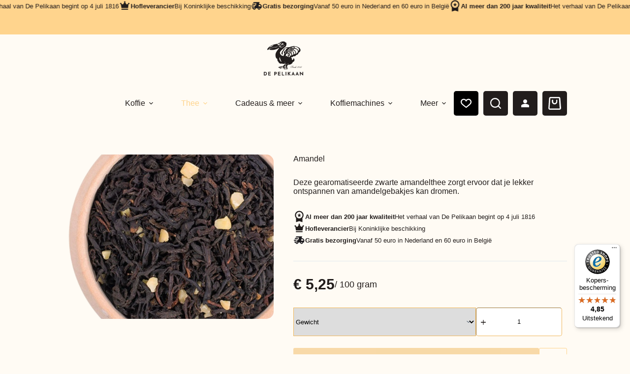

--- FILE ---
content_type: text/html; charset=UTF-8
request_url: https://de-pelikaan.nl/amandel/
body_size: 31673
content:
<!doctype html>
<html lang="nl-NL">
<head>
	
	<meta charset="UTF-8">
	<meta name="viewport" content="width=device-width, initial-scale=1, maximum-scale=5, viewport-fit=cover">
	<link rel="profile" href="https://gmpg.org/xfn/11">

	<meta name='robots' content='index, follow, max-image-preview:large, max-snippet:-1, max-video-preview:-1' />

<!-- Google Tag Manager for WordPress by gtm4wp.com -->
<script data-cfasync="false" data-pagespeed-no-defer>
	var gtm4wp_datalayer_name = "dataLayer";
	var dataLayer = dataLayer || [];
	const gtm4wp_use_sku_instead = 0;
	const gtm4wp_currency = 'EUR';
	const gtm4wp_product_per_impression = 15;
	const gtm4wp_clear_ecommerce = false;
	const gtm4wp_datalayer_max_timeout = 2000;
</script>
<!-- End Google Tag Manager for WordPress by gtm4wp.com -->
	<!-- This site is optimized with the Yoast SEO plugin v26.7 - https://yoast.com/wordpress/plugins/seo/ -->
	<title>Amandel - De Pelikaan</title>
	<link rel="canonical" href="https://de-pelikaan.nl/amandel/" />
	<meta property="og:locale" content="nl_NL" />
	<meta property="og:type" content="article" />
	<meta property="og:title" content="Amandel - De Pelikaan" />
	<meta property="og:description" content="Deze gearomatiseerde zwarte amandelthee zorgt ervoor dat je lekker ontspannen van amandelgebakjes kan dromen." />
	<meta property="og:url" content="https://de-pelikaan.nl/amandel/" />
	<meta property="og:site_name" content="De Pelikaan" />
	<meta property="article:modified_time" content="2025-10-13T09:51:19+00:00" />
	<meta property="og:image" content="https://de-pelikaan.nl/wp-content/uploads/2025/05/Amandel_thee_DePelikaan.png" />
	<meta property="og:image:width" content="800" />
	<meta property="og:image:height" content="800" />
	<meta property="og:image:type" content="image/png" />
	<meta name="twitter:card" content="summary_large_image" />
	<meta name="twitter:label1" content="Geschatte leestijd" />
	<meta name="twitter:data1" content="1 minuut" />
	<script type="application/ld+json" class="yoast-schema-graph">{"@context":"https://schema.org","@graph":[{"@type":"WebPage","@id":"https://de-pelikaan.nl/amandel/","url":"https://de-pelikaan.nl/amandel/","name":"Amandel - De Pelikaan","isPartOf":{"@id":"https://de-pelikaan.nl/#website"},"primaryImageOfPage":{"@id":"https://de-pelikaan.nl/amandel/#primaryimage"},"image":{"@id":"https://de-pelikaan.nl/amandel/#primaryimage"},"thumbnailUrl":"https://de-pelikaan.nl/wp-content/uploads/2025/05/Amandel_thee_DePelikaan.png","datePublished":"2016-04-13T11:55:38+00:00","dateModified":"2025-10-13T09:51:19+00:00","breadcrumb":{"@id":"https://de-pelikaan.nl/amandel/#breadcrumb"},"inLanguage":"nl-NL","potentialAction":[{"@type":"ReadAction","target":["https://de-pelikaan.nl/amandel/"]}]},{"@type":"ImageObject","inLanguage":"nl-NL","@id":"https://de-pelikaan.nl/amandel/#primaryimage","url":"https://de-pelikaan.nl/wp-content/uploads/2025/05/Amandel_thee_DePelikaan.png","contentUrl":"https://de-pelikaan.nl/wp-content/uploads/2025/05/Amandel_thee_DePelikaan.png","width":800,"height":800},{"@type":"BreadcrumbList","@id":"https://de-pelikaan.nl/amandel/#breadcrumb","itemListElement":[{"@type":"ListItem","position":1,"name":"Home","item":"https://de-pelikaan.nl/"},{"@type":"ListItem","position":2,"name":"Winkel","item":"https://de-pelikaan.nl/winkel/"},{"@type":"ListItem","position":3,"name":"Amandel"}]},{"@type":"WebSite","@id":"https://de-pelikaan.nl/#website","url":"https://de-pelikaan.nl/","name":"De Pelikaan","description":"","publisher":{"@id":"https://de-pelikaan.nl/#organization"},"potentialAction":[{"@type":"SearchAction","target":{"@type":"EntryPoint","urlTemplate":"https://de-pelikaan.nl/?s={search_term_string}"},"query-input":{"@type":"PropertyValueSpecification","valueRequired":true,"valueName":"search_term_string"}}],"inLanguage":"nl-NL"},{"@type":"Organization","@id":"https://de-pelikaan.nl/#organization","name":"De Pelikaan","url":"https://de-pelikaan.nl/","logo":{"@type":"ImageObject","inLanguage":"nl-NL","@id":"https://de-pelikaan.nl/#/schema/logo/image/","url":"https://de-pelikaan.nl/wp-content/uploads/2025/03/logo-black.svg","contentUrl":"https://de-pelikaan.nl/wp-content/uploads/2025/03/logo-black.svg","width":80,"height":80,"caption":"De Pelikaan"},"image":{"@id":"https://de-pelikaan.nl/#/schema/logo/image/"}}]}</script>
	<!-- / Yoast SEO plugin. -->


<link rel='dns-prefetch' href='//cdnjs.cloudflare.com' />
<link rel='dns-prefetch' href='//cdn.datatables.net' />
<link rel='dns-prefetch' href='//widgets.trustedshops.com' />
<link rel='dns-prefetch' href='//use.typekit.net' />
<link rel="alternate" type="application/rss+xml" title="De Pelikaan &raquo; feed" href="https://de-pelikaan.nl/feed/" />
<link rel="alternate" type="application/rss+xml" title="De Pelikaan &raquo; reacties feed" href="https://de-pelikaan.nl/comments/feed/" />
<link rel="alternate" type="application/rss+xml" title="De Pelikaan &raquo; Amandel reacties feed" href="https://de-pelikaan.nl/amandel/feed/" />
<link rel="alternate" title="oEmbed (JSON)" type="application/json+oembed" href="https://de-pelikaan.nl/wp-json/oembed/1.0/embed?url=https%3A%2F%2Fde-pelikaan.nl%2Famandel%2F" />
<link rel="alternate" title="oEmbed (XML)" type="text/xml+oembed" href="https://de-pelikaan.nl/wp-json/oembed/1.0/embed?url=https%3A%2F%2Fde-pelikaan.nl%2Famandel%2F&#038;format=xml" />
<style id='wp-img-auto-sizes-contain-inline-css'>
img:is([sizes=auto i],[sizes^="auto," i]){contain-intrinsic-size:3000px 1500px}
/*# sourceURL=wp-img-auto-sizes-contain-inline-css */
</style>
<link rel='stylesheet' id='blocksy-dynamic-global-css' href='https://de-pelikaan.nl/wp-content/uploads/blocksy/css/global.css?ver=70129' media='all' />
<link rel='stylesheet' id='font-awesome-css' href='https://de-pelikaan.nl/wp-content/plugins/woocommerce-ajax-filters/berocket/assets/css/font-awesome.min.css?ver=6.9' media='all' />
<link rel='stylesheet' id='berocket_aapf_widget-style-css' href='https://de-pelikaan.nl/wp-content/plugins/woocommerce-ajax-filters/assets/frontend/css/fullmain.min.css?ver=3.1.9.6' media='all' />
<link rel='stylesheet' id='wp-block-library-css' href='https://de-pelikaan.nl/wp-includes/css/dist/block-library/style.min.css?ver=6.9' media='all' />
<style id='global-styles-inline-css'>
:root{--wp--preset--aspect-ratio--square: 1;--wp--preset--aspect-ratio--4-3: 4/3;--wp--preset--aspect-ratio--3-4: 3/4;--wp--preset--aspect-ratio--3-2: 3/2;--wp--preset--aspect-ratio--2-3: 2/3;--wp--preset--aspect-ratio--16-9: 16/9;--wp--preset--aspect-ratio--9-16: 9/16;--wp--preset--color--black: #000000;--wp--preset--color--cyan-bluish-gray: #abb8c3;--wp--preset--color--white: #ffffff;--wp--preset--color--pale-pink: #f78da7;--wp--preset--color--vivid-red: #cf2e2e;--wp--preset--color--luminous-vivid-orange: #ff6900;--wp--preset--color--luminous-vivid-amber: #fcb900;--wp--preset--color--light-green-cyan: #7bdcb5;--wp--preset--color--vivid-green-cyan: #00d084;--wp--preset--color--pale-cyan-blue: #8ed1fc;--wp--preset--color--vivid-cyan-blue: #0693e3;--wp--preset--color--vivid-purple: #9b51e0;--wp--preset--color--palette-color-1: var(--theme-palette-color-1, #FFD48D);--wp--preset--color--palette-color-2: var(--theme-palette-color-2, #F0B75B);--wp--preset--color--palette-color-3: var(--theme-palette-color-3, #221D1C);--wp--preset--color--palette-color-4: var(--theme-palette-color-4, #221D1C);--wp--preset--color--palette-color-5: var(--theme-palette-color-5, #e1e8ed);--wp--preset--color--palette-color-6: var(--theme-palette-color-6, #f2f5f7);--wp--preset--color--palette-color-7: var(--theme-palette-color-7, #FFFBF4);--wp--preset--color--palette-color-8: var(--theme-palette-color-8, #ffffff);--wp--preset--color--palette-color-9: var(--theme-palette-color-9, #edebe2);--wp--preset--gradient--vivid-cyan-blue-to-vivid-purple: linear-gradient(135deg,rgb(6,147,227) 0%,rgb(155,81,224) 100%);--wp--preset--gradient--light-green-cyan-to-vivid-green-cyan: linear-gradient(135deg,rgb(122,220,180) 0%,rgb(0,208,130) 100%);--wp--preset--gradient--luminous-vivid-amber-to-luminous-vivid-orange: linear-gradient(135deg,rgb(252,185,0) 0%,rgb(255,105,0) 100%);--wp--preset--gradient--luminous-vivid-orange-to-vivid-red: linear-gradient(135deg,rgb(255,105,0) 0%,rgb(207,46,46) 100%);--wp--preset--gradient--very-light-gray-to-cyan-bluish-gray: linear-gradient(135deg,rgb(238,238,238) 0%,rgb(169,184,195) 100%);--wp--preset--gradient--cool-to-warm-spectrum: linear-gradient(135deg,rgb(74,234,220) 0%,rgb(151,120,209) 20%,rgb(207,42,186) 40%,rgb(238,44,130) 60%,rgb(251,105,98) 80%,rgb(254,248,76) 100%);--wp--preset--gradient--blush-light-purple: linear-gradient(135deg,rgb(255,206,236) 0%,rgb(152,150,240) 100%);--wp--preset--gradient--blush-bordeaux: linear-gradient(135deg,rgb(254,205,165) 0%,rgb(254,45,45) 50%,rgb(107,0,62) 100%);--wp--preset--gradient--luminous-dusk: linear-gradient(135deg,rgb(255,203,112) 0%,rgb(199,81,192) 50%,rgb(65,88,208) 100%);--wp--preset--gradient--pale-ocean: linear-gradient(135deg,rgb(255,245,203) 0%,rgb(182,227,212) 50%,rgb(51,167,181) 100%);--wp--preset--gradient--electric-grass: linear-gradient(135deg,rgb(202,248,128) 0%,rgb(113,206,126) 100%);--wp--preset--gradient--midnight: linear-gradient(135deg,rgb(2,3,129) 0%,rgb(40,116,252) 100%);--wp--preset--gradient--juicy-peach: linear-gradient(to right, #ffecd2 0%, #fcb69f 100%);--wp--preset--gradient--young-passion: linear-gradient(to right, #ff8177 0%, #ff867a 0%, #ff8c7f 21%, #f99185 52%, #cf556c 78%, #b12a5b 100%);--wp--preset--gradient--true-sunset: linear-gradient(to right, #fa709a 0%, #fee140 100%);--wp--preset--gradient--morpheus-den: linear-gradient(to top, #30cfd0 0%, #330867 100%);--wp--preset--gradient--plum-plate: linear-gradient(135deg, #667eea 0%, #764ba2 100%);--wp--preset--gradient--aqua-splash: linear-gradient(15deg, #13547a 0%, #80d0c7 100%);--wp--preset--gradient--love-kiss: linear-gradient(to top, #ff0844 0%, #ffb199 100%);--wp--preset--gradient--new-retrowave: linear-gradient(to top, #3b41c5 0%, #a981bb 49%, #ffc8a9 100%);--wp--preset--gradient--plum-bath: linear-gradient(to top, #cc208e 0%, #6713d2 100%);--wp--preset--gradient--high-flight: linear-gradient(to right, #0acffe 0%, #495aff 100%);--wp--preset--gradient--teen-party: linear-gradient(-225deg, #FF057C 0%, #8D0B93 50%, #321575 100%);--wp--preset--gradient--fabled-sunset: linear-gradient(-225deg, #231557 0%, #44107A 29%, #FF1361 67%, #FFF800 100%);--wp--preset--gradient--arielle-smile: radial-gradient(circle 248px at center, #16d9e3 0%, #30c7ec 47%, #46aef7 100%);--wp--preset--gradient--itmeo-branding: linear-gradient(180deg, #2af598 0%, #009efd 100%);--wp--preset--gradient--deep-blue: linear-gradient(to right, #6a11cb 0%, #2575fc 100%);--wp--preset--gradient--strong-bliss: linear-gradient(to right, #f78ca0 0%, #f9748f 19%, #fd868c 60%, #fe9a8b 100%);--wp--preset--gradient--sweet-period: linear-gradient(to top, #3f51b1 0%, #5a55ae 13%, #7b5fac 25%, #8f6aae 38%, #a86aa4 50%, #cc6b8e 62%, #f18271 75%, #f3a469 87%, #f7c978 100%);--wp--preset--gradient--purple-division: linear-gradient(to top, #7028e4 0%, #e5b2ca 100%);--wp--preset--gradient--cold-evening: linear-gradient(to top, #0c3483 0%, #a2b6df 100%, #6b8cce 100%, #a2b6df 100%);--wp--preset--gradient--mountain-rock: linear-gradient(to right, #868f96 0%, #596164 100%);--wp--preset--gradient--desert-hump: linear-gradient(to top, #c79081 0%, #dfa579 100%);--wp--preset--gradient--ethernal-constance: linear-gradient(to top, #09203f 0%, #537895 100%);--wp--preset--gradient--happy-memories: linear-gradient(-60deg, #ff5858 0%, #f09819 100%);--wp--preset--gradient--grown-early: linear-gradient(to top, #0ba360 0%, #3cba92 100%);--wp--preset--gradient--morning-salad: linear-gradient(-225deg, #B7F8DB 0%, #50A7C2 100%);--wp--preset--gradient--night-call: linear-gradient(-225deg, #AC32E4 0%, #7918F2 48%, #4801FF 100%);--wp--preset--gradient--mind-crawl: linear-gradient(-225deg, #473B7B 0%, #3584A7 51%, #30D2BE 100%);--wp--preset--gradient--angel-care: linear-gradient(-225deg, #FFE29F 0%, #FFA99F 48%, #FF719A 100%);--wp--preset--gradient--juicy-cake: linear-gradient(to top, #e14fad 0%, #f9d423 100%);--wp--preset--gradient--rich-metal: linear-gradient(to right, #d7d2cc 0%, #304352 100%);--wp--preset--gradient--mole-hall: linear-gradient(-20deg, #616161 0%, #9bc5c3 100%);--wp--preset--gradient--cloudy-knoxville: linear-gradient(120deg, #fdfbfb 0%, #ebedee 100%);--wp--preset--gradient--soft-grass: linear-gradient(to top, #c1dfc4 0%, #deecdd 100%);--wp--preset--gradient--saint-petersburg: linear-gradient(135deg, #f5f7fa 0%, #c3cfe2 100%);--wp--preset--gradient--everlasting-sky: linear-gradient(135deg, #fdfcfb 0%, #e2d1c3 100%);--wp--preset--gradient--kind-steel: linear-gradient(-20deg, #e9defa 0%, #fbfcdb 100%);--wp--preset--gradient--over-sun: linear-gradient(60deg, #abecd6 0%, #fbed96 100%);--wp--preset--gradient--premium-white: linear-gradient(to top, #d5d4d0 0%, #d5d4d0 1%, #eeeeec 31%, #efeeec 75%, #e9e9e7 100%);--wp--preset--gradient--clean-mirror: linear-gradient(45deg, #93a5cf 0%, #e4efe9 100%);--wp--preset--gradient--wild-apple: linear-gradient(to top, #d299c2 0%, #fef9d7 100%);--wp--preset--gradient--snow-again: linear-gradient(to top, #e6e9f0 0%, #eef1f5 100%);--wp--preset--gradient--confident-cloud: linear-gradient(to top, #dad4ec 0%, #dad4ec 1%, #f3e7e9 100%);--wp--preset--gradient--glass-water: linear-gradient(to top, #dfe9f3 0%, white 100%);--wp--preset--gradient--perfect-white: linear-gradient(-225deg, #E3FDF5 0%, #FFE6FA 100%);--wp--preset--font-size--small: 13px;--wp--preset--font-size--medium: 20px;--wp--preset--font-size--large: clamp(22px, 1.375rem + ((1vw - 3.2px) * 0.625), 30px);--wp--preset--font-size--x-large: clamp(30px, 1.875rem + ((1vw - 3.2px) * 1.563), 50px);--wp--preset--font-size--xx-large: clamp(45px, 2.813rem + ((1vw - 3.2px) * 2.734), 80px);--wp--preset--font-family--ivy-ora-display: IvyOra Display;--wp--preset--spacing--20: 0.44rem;--wp--preset--spacing--30: 0.67rem;--wp--preset--spacing--40: 1rem;--wp--preset--spacing--50: 1.5rem;--wp--preset--spacing--60: 2.25rem;--wp--preset--spacing--70: 3.38rem;--wp--preset--spacing--80: 5.06rem;--wp--preset--shadow--natural: 6px 6px 9px rgba(0, 0, 0, 0.2);--wp--preset--shadow--deep: 12px 12px 50px rgba(0, 0, 0, 0.4);--wp--preset--shadow--sharp: 6px 6px 0px rgba(0, 0, 0, 0.2);--wp--preset--shadow--outlined: 6px 6px 0px -3px rgb(255, 255, 255), 6px 6px rgb(0, 0, 0);--wp--preset--shadow--crisp: 6px 6px 0px rgb(0, 0, 0);}:root { --wp--style--global--content-size: var(--theme-block-max-width);--wp--style--global--wide-size: var(--theme-block-wide-max-width); }:where(body) { margin: 0; }.wp-site-blocks > .alignleft { float: left; margin-right: 2em; }.wp-site-blocks > .alignright { float: right; margin-left: 2em; }.wp-site-blocks > .aligncenter { justify-content: center; margin-left: auto; margin-right: auto; }:where(.wp-site-blocks) > * { margin-block-start: var(--theme-content-spacing); margin-block-end: 0; }:where(.wp-site-blocks) > :first-child { margin-block-start: 0; }:where(.wp-site-blocks) > :last-child { margin-block-end: 0; }:root { --wp--style--block-gap: var(--theme-content-spacing); }:root :where(.is-layout-flow) > :first-child{margin-block-start: 0;}:root :where(.is-layout-flow) > :last-child{margin-block-end: 0;}:root :where(.is-layout-flow) > *{margin-block-start: var(--theme-content-spacing);margin-block-end: 0;}:root :where(.is-layout-constrained) > :first-child{margin-block-start: 0;}:root :where(.is-layout-constrained) > :last-child{margin-block-end: 0;}:root :where(.is-layout-constrained) > *{margin-block-start: var(--theme-content-spacing);margin-block-end: 0;}:root :where(.is-layout-flex){gap: var(--theme-content-spacing);}:root :where(.is-layout-grid){gap: var(--theme-content-spacing);}.is-layout-flow > .alignleft{float: left;margin-inline-start: 0;margin-inline-end: 2em;}.is-layout-flow > .alignright{float: right;margin-inline-start: 2em;margin-inline-end: 0;}.is-layout-flow > .aligncenter{margin-left: auto !important;margin-right: auto !important;}.is-layout-constrained > .alignleft{float: left;margin-inline-start: 0;margin-inline-end: 2em;}.is-layout-constrained > .alignright{float: right;margin-inline-start: 2em;margin-inline-end: 0;}.is-layout-constrained > .aligncenter{margin-left: auto !important;margin-right: auto !important;}.is-layout-constrained > :where(:not(.alignleft):not(.alignright):not(.alignfull)){max-width: var(--wp--style--global--content-size);margin-left: auto !important;margin-right: auto !important;}.is-layout-constrained > .alignwide{max-width: var(--wp--style--global--wide-size);}body .is-layout-flex{display: flex;}.is-layout-flex{flex-wrap: wrap;align-items: center;}.is-layout-flex > :is(*, div){margin: 0;}body .is-layout-grid{display: grid;}.is-layout-grid > :is(*, div){margin: 0;}body{padding-top: 0px;padding-right: 0px;padding-bottom: 0px;padding-left: 0px;}:root :where(.wp-element-button, .wp-block-button__link){font-style: inherit;font-weight: inherit;letter-spacing: inherit;text-transform: inherit;}.has-black-color{color: var(--wp--preset--color--black) !important;}.has-cyan-bluish-gray-color{color: var(--wp--preset--color--cyan-bluish-gray) !important;}.has-white-color{color: var(--wp--preset--color--white) !important;}.has-pale-pink-color{color: var(--wp--preset--color--pale-pink) !important;}.has-vivid-red-color{color: var(--wp--preset--color--vivid-red) !important;}.has-luminous-vivid-orange-color{color: var(--wp--preset--color--luminous-vivid-orange) !important;}.has-luminous-vivid-amber-color{color: var(--wp--preset--color--luminous-vivid-amber) !important;}.has-light-green-cyan-color{color: var(--wp--preset--color--light-green-cyan) !important;}.has-vivid-green-cyan-color{color: var(--wp--preset--color--vivid-green-cyan) !important;}.has-pale-cyan-blue-color{color: var(--wp--preset--color--pale-cyan-blue) !important;}.has-vivid-cyan-blue-color{color: var(--wp--preset--color--vivid-cyan-blue) !important;}.has-vivid-purple-color{color: var(--wp--preset--color--vivid-purple) !important;}.has-palette-color-1-color{color: var(--wp--preset--color--palette-color-1) !important;}.has-palette-color-2-color{color: var(--wp--preset--color--palette-color-2) !important;}.has-palette-color-3-color{color: var(--wp--preset--color--palette-color-3) !important;}.has-palette-color-4-color{color: var(--wp--preset--color--palette-color-4) !important;}.has-palette-color-5-color{color: var(--wp--preset--color--palette-color-5) !important;}.has-palette-color-6-color{color: var(--wp--preset--color--palette-color-6) !important;}.has-palette-color-7-color{color: var(--wp--preset--color--palette-color-7) !important;}.has-palette-color-8-color{color: var(--wp--preset--color--palette-color-8) !important;}.has-palette-color-9-color{color: var(--wp--preset--color--palette-color-9) !important;}.has-black-background-color{background-color: var(--wp--preset--color--black) !important;}.has-cyan-bluish-gray-background-color{background-color: var(--wp--preset--color--cyan-bluish-gray) !important;}.has-white-background-color{background-color: var(--wp--preset--color--white) !important;}.has-pale-pink-background-color{background-color: var(--wp--preset--color--pale-pink) !important;}.has-vivid-red-background-color{background-color: var(--wp--preset--color--vivid-red) !important;}.has-luminous-vivid-orange-background-color{background-color: var(--wp--preset--color--luminous-vivid-orange) !important;}.has-luminous-vivid-amber-background-color{background-color: var(--wp--preset--color--luminous-vivid-amber) !important;}.has-light-green-cyan-background-color{background-color: var(--wp--preset--color--light-green-cyan) !important;}.has-vivid-green-cyan-background-color{background-color: var(--wp--preset--color--vivid-green-cyan) !important;}.has-pale-cyan-blue-background-color{background-color: var(--wp--preset--color--pale-cyan-blue) !important;}.has-vivid-cyan-blue-background-color{background-color: var(--wp--preset--color--vivid-cyan-blue) !important;}.has-vivid-purple-background-color{background-color: var(--wp--preset--color--vivid-purple) !important;}.has-palette-color-1-background-color{background-color: var(--wp--preset--color--palette-color-1) !important;}.has-palette-color-2-background-color{background-color: var(--wp--preset--color--palette-color-2) !important;}.has-palette-color-3-background-color{background-color: var(--wp--preset--color--palette-color-3) !important;}.has-palette-color-4-background-color{background-color: var(--wp--preset--color--palette-color-4) !important;}.has-palette-color-5-background-color{background-color: var(--wp--preset--color--palette-color-5) !important;}.has-palette-color-6-background-color{background-color: var(--wp--preset--color--palette-color-6) !important;}.has-palette-color-7-background-color{background-color: var(--wp--preset--color--palette-color-7) !important;}.has-palette-color-8-background-color{background-color: var(--wp--preset--color--palette-color-8) !important;}.has-palette-color-9-background-color{background-color: var(--wp--preset--color--palette-color-9) !important;}.has-black-border-color{border-color: var(--wp--preset--color--black) !important;}.has-cyan-bluish-gray-border-color{border-color: var(--wp--preset--color--cyan-bluish-gray) !important;}.has-white-border-color{border-color: var(--wp--preset--color--white) !important;}.has-pale-pink-border-color{border-color: var(--wp--preset--color--pale-pink) !important;}.has-vivid-red-border-color{border-color: var(--wp--preset--color--vivid-red) !important;}.has-luminous-vivid-orange-border-color{border-color: var(--wp--preset--color--luminous-vivid-orange) !important;}.has-luminous-vivid-amber-border-color{border-color: var(--wp--preset--color--luminous-vivid-amber) !important;}.has-light-green-cyan-border-color{border-color: var(--wp--preset--color--light-green-cyan) !important;}.has-vivid-green-cyan-border-color{border-color: var(--wp--preset--color--vivid-green-cyan) !important;}.has-pale-cyan-blue-border-color{border-color: var(--wp--preset--color--pale-cyan-blue) !important;}.has-vivid-cyan-blue-border-color{border-color: var(--wp--preset--color--vivid-cyan-blue) !important;}.has-vivid-purple-border-color{border-color: var(--wp--preset--color--vivid-purple) !important;}.has-palette-color-1-border-color{border-color: var(--wp--preset--color--palette-color-1) !important;}.has-palette-color-2-border-color{border-color: var(--wp--preset--color--palette-color-2) !important;}.has-palette-color-3-border-color{border-color: var(--wp--preset--color--palette-color-3) !important;}.has-palette-color-4-border-color{border-color: var(--wp--preset--color--palette-color-4) !important;}.has-palette-color-5-border-color{border-color: var(--wp--preset--color--palette-color-5) !important;}.has-palette-color-6-border-color{border-color: var(--wp--preset--color--palette-color-6) !important;}.has-palette-color-7-border-color{border-color: var(--wp--preset--color--palette-color-7) !important;}.has-palette-color-8-border-color{border-color: var(--wp--preset--color--palette-color-8) !important;}.has-palette-color-9-border-color{border-color: var(--wp--preset--color--palette-color-9) !important;}.has-vivid-cyan-blue-to-vivid-purple-gradient-background{background: var(--wp--preset--gradient--vivid-cyan-blue-to-vivid-purple) !important;}.has-light-green-cyan-to-vivid-green-cyan-gradient-background{background: var(--wp--preset--gradient--light-green-cyan-to-vivid-green-cyan) !important;}.has-luminous-vivid-amber-to-luminous-vivid-orange-gradient-background{background: var(--wp--preset--gradient--luminous-vivid-amber-to-luminous-vivid-orange) !important;}.has-luminous-vivid-orange-to-vivid-red-gradient-background{background: var(--wp--preset--gradient--luminous-vivid-orange-to-vivid-red) !important;}.has-very-light-gray-to-cyan-bluish-gray-gradient-background{background: var(--wp--preset--gradient--very-light-gray-to-cyan-bluish-gray) !important;}.has-cool-to-warm-spectrum-gradient-background{background: var(--wp--preset--gradient--cool-to-warm-spectrum) !important;}.has-blush-light-purple-gradient-background{background: var(--wp--preset--gradient--blush-light-purple) !important;}.has-blush-bordeaux-gradient-background{background: var(--wp--preset--gradient--blush-bordeaux) !important;}.has-luminous-dusk-gradient-background{background: var(--wp--preset--gradient--luminous-dusk) !important;}.has-pale-ocean-gradient-background{background: var(--wp--preset--gradient--pale-ocean) !important;}.has-electric-grass-gradient-background{background: var(--wp--preset--gradient--electric-grass) !important;}.has-midnight-gradient-background{background: var(--wp--preset--gradient--midnight) !important;}.has-juicy-peach-gradient-background{background: var(--wp--preset--gradient--juicy-peach) !important;}.has-young-passion-gradient-background{background: var(--wp--preset--gradient--young-passion) !important;}.has-true-sunset-gradient-background{background: var(--wp--preset--gradient--true-sunset) !important;}.has-morpheus-den-gradient-background{background: var(--wp--preset--gradient--morpheus-den) !important;}.has-plum-plate-gradient-background{background: var(--wp--preset--gradient--plum-plate) !important;}.has-aqua-splash-gradient-background{background: var(--wp--preset--gradient--aqua-splash) !important;}.has-love-kiss-gradient-background{background: var(--wp--preset--gradient--love-kiss) !important;}.has-new-retrowave-gradient-background{background: var(--wp--preset--gradient--new-retrowave) !important;}.has-plum-bath-gradient-background{background: var(--wp--preset--gradient--plum-bath) !important;}.has-high-flight-gradient-background{background: var(--wp--preset--gradient--high-flight) !important;}.has-teen-party-gradient-background{background: var(--wp--preset--gradient--teen-party) !important;}.has-fabled-sunset-gradient-background{background: var(--wp--preset--gradient--fabled-sunset) !important;}.has-arielle-smile-gradient-background{background: var(--wp--preset--gradient--arielle-smile) !important;}.has-itmeo-branding-gradient-background{background: var(--wp--preset--gradient--itmeo-branding) !important;}.has-deep-blue-gradient-background{background: var(--wp--preset--gradient--deep-blue) !important;}.has-strong-bliss-gradient-background{background: var(--wp--preset--gradient--strong-bliss) !important;}.has-sweet-period-gradient-background{background: var(--wp--preset--gradient--sweet-period) !important;}.has-purple-division-gradient-background{background: var(--wp--preset--gradient--purple-division) !important;}.has-cold-evening-gradient-background{background: var(--wp--preset--gradient--cold-evening) !important;}.has-mountain-rock-gradient-background{background: var(--wp--preset--gradient--mountain-rock) !important;}.has-desert-hump-gradient-background{background: var(--wp--preset--gradient--desert-hump) !important;}.has-ethernal-constance-gradient-background{background: var(--wp--preset--gradient--ethernal-constance) !important;}.has-happy-memories-gradient-background{background: var(--wp--preset--gradient--happy-memories) !important;}.has-grown-early-gradient-background{background: var(--wp--preset--gradient--grown-early) !important;}.has-morning-salad-gradient-background{background: var(--wp--preset--gradient--morning-salad) !important;}.has-night-call-gradient-background{background: var(--wp--preset--gradient--night-call) !important;}.has-mind-crawl-gradient-background{background: var(--wp--preset--gradient--mind-crawl) !important;}.has-angel-care-gradient-background{background: var(--wp--preset--gradient--angel-care) !important;}.has-juicy-cake-gradient-background{background: var(--wp--preset--gradient--juicy-cake) !important;}.has-rich-metal-gradient-background{background: var(--wp--preset--gradient--rich-metal) !important;}.has-mole-hall-gradient-background{background: var(--wp--preset--gradient--mole-hall) !important;}.has-cloudy-knoxville-gradient-background{background: var(--wp--preset--gradient--cloudy-knoxville) !important;}.has-soft-grass-gradient-background{background: var(--wp--preset--gradient--soft-grass) !important;}.has-saint-petersburg-gradient-background{background: var(--wp--preset--gradient--saint-petersburg) !important;}.has-everlasting-sky-gradient-background{background: var(--wp--preset--gradient--everlasting-sky) !important;}.has-kind-steel-gradient-background{background: var(--wp--preset--gradient--kind-steel) !important;}.has-over-sun-gradient-background{background: var(--wp--preset--gradient--over-sun) !important;}.has-premium-white-gradient-background{background: var(--wp--preset--gradient--premium-white) !important;}.has-clean-mirror-gradient-background{background: var(--wp--preset--gradient--clean-mirror) !important;}.has-wild-apple-gradient-background{background: var(--wp--preset--gradient--wild-apple) !important;}.has-snow-again-gradient-background{background: var(--wp--preset--gradient--snow-again) !important;}.has-confident-cloud-gradient-background{background: var(--wp--preset--gradient--confident-cloud) !important;}.has-glass-water-gradient-background{background: var(--wp--preset--gradient--glass-water) !important;}.has-perfect-white-gradient-background{background: var(--wp--preset--gradient--perfect-white) !important;}.has-small-font-size{font-size: var(--wp--preset--font-size--small) !important;}.has-medium-font-size{font-size: var(--wp--preset--font-size--medium) !important;}.has-large-font-size{font-size: var(--wp--preset--font-size--large) !important;}.has-x-large-font-size{font-size: var(--wp--preset--font-size--x-large) !important;}.has-xx-large-font-size{font-size: var(--wp--preset--font-size--xx-large) !important;}.has-ivy-ora-display-font-family{font-family: var(--wp--preset--font-family--ivy-ora-display) !important;}
:root :where(.wp-block-pullquote){font-size: clamp(0.984em, 0.984rem + ((1vw - 0.2em) * 0.645), 1.5em);line-height: 1.6;}
/*# sourceURL=global-styles-inline-css */
</style>
<link rel='stylesheet' id='blocksy-typekit-css' href='https://use.typekit.net/pic3vaa.css?ver=2.1.23' media='all' />
<link rel='stylesheet' id='ct-main-styles-css' href='https://de-pelikaan.nl/wp-content/themes/blocksy/static/bundle/main.min.css?ver=2.1.23' media='all' />
<link rel='stylesheet' id='blocksy-ext-woocommerce-extra-styles-css' href='https://de-pelikaan.nl/wp-content/plugins/blocksy-companion-pro/framework/premium/extensions/woocommerce-extra/static/bundle/main.min.css?ver=2.1.23' media='all' />
<link rel='stylesheet' id='blocksy-ext-woocommerce-extra-additional-actions-styles-css' href='https://de-pelikaan.nl/wp-content/plugins/blocksy-companion-pro/framework/premium/extensions/woocommerce-extra/static/bundle/additional-actions.min.css?ver=2.1.23' media='all' />
<link rel='stylesheet' id='select2-css-css' href='https://cdnjs.cloudflare.com/ajax/libs/select2/4.0.13/css/select2.min.css?ver=4.0.13' media='all' />
<link rel='stylesheet' id='datatable-css-css' href='https://cdn.datatables.net/1.13.7/css/jquery.dataTables.min.css?ver=1.13.7' media='all' />
<link rel='stylesheet' id='front-css-css' href='https://de-pelikaan.nl/wp-content/plugins/repeat-order-and-buy-again/view/frontend/web/css/front-css.css?ver=1768617716' media='all' />
<style id='woocommerce-inline-inline-css'>
.woocommerce form .form-row .required { visibility: visible; }
/*# sourceURL=woocommerce-inline-inline-css */
</style>
<link rel='stylesheet' id='ct-woocommerce-styles-css' href='https://de-pelikaan.nl/wp-content/themes/blocksy/static/bundle/woocommerce.min.css?ver=2.1.23' media='all' />
<link rel='stylesheet' id='ct-comments-styles-css' href='https://de-pelikaan.nl/wp-content/themes/blocksy/static/bundle/comments.min.css?ver=2.1.23' media='all' />
<link rel='stylesheet' id='ct-flexy-styles-css' href='https://de-pelikaan.nl/wp-content/themes/blocksy/static/bundle/flexy.min.css?ver=2.1.23' media='all' />
<link rel='stylesheet' id='mollie-applepaydirect-css' href='https://de-pelikaan.nl/wp-content/plugins/mollie-payments-for-woocommerce/public/css/mollie-applepaydirect.min.css?ver=1766387970' media='screen' />
<style id='generateblocks-inline-css'>
:root{--gb-container-width:1605px;}.gb-container .wp-block-image img{vertical-align:middle;}.gb-grid-wrapper .wp-block-image{margin-bottom:0;}.gb-highlight{background:none;}.gb-shape{line-height:0;}@media (max-width:767px){.gb-element-8d2772f4{padding-left:15px;padding-right:15px}}.gb-element-d55d3e92{margin-left:auto;margin-right:auto;max-width:660px;padding-top:var(--section-vertical-padding,80px);width:var(--theme-container-width)}@media (max-width:767px){.gb-element-d55d3e92{width:var(--theme-container-width)}}.gb-element-5a0883fa{padding-bottom:120px;padding-top:30px}@media (max-width:1024px){.gb-element-5a0883fa{padding-top:60px}}@media (max-width:767px){.gb-element-5a0883fa{padding-top:0px}}.gb-element-4a67d24e{justify-content:center;margin-bottom:-25px;position:relative;text-align:center;z-index:5}@media (max-width:767px){.gb-element-4a67d24e{margin-bottom:0px;padding-top:6px}}.gb-element-3646c930{margin-left:auto;margin-right:auto;max-width:1705px;width:var(--theme-container-width);border:1px solid #221D1C40;border-radius:15px;padding:85px 50px}@media (max-width:1024px){.gb-element-3646c930{padding-bottom:60px;padding-top:60px}}@media (max-width:767px){.gb-element-3646c930{border-bottom-style:solid;border-bottom-width:0px;border-left-style:solid;border-left-width:0px;border-right-style:solid;border-right-width:0px;border-top-style:solid;border-top-width:0px;padding-bottom:30px;padding-top:30px;width:100%;border-radius:0px}}.gb-element-8c8c1198{margin-left:auto;margin-right:auto;max-width:var(--gb-container-width);padding-bottom:50px;padding-top:50px;width:var(--inner-container-width)}@media (max-width:767px){.gb-element-8c8c1198{width:100%}}.gb-element-37fc8c8a{display:flex;justify-content:center;margin-top:-28px;padding-left:20px;padding-right:20px}@media (max-width:767px){.gb-element-37fc8c8a{margin-top:0px}}.gb-element-1dc67f68{background-color:var(--theme-palette-color-7,#FFFBF4);padding-left:20px;padding-right:20px}.gb-text-4eab0e4b{color:var(--theme-palette-color-8,#ffffff);font-family:ivyora-display,Sans-Serif;font-size:40px;font-weight:500;margin-bottom:0px;margin-top:0px;padding-bottom:40px;text-align:center}.gb-text-6bf2305d{background-color:var(--theme-palette-color-7,#FFFBF4);display:inline-flex;margin-bottom:0px;margin-top:0px;padding-left:20px;padding-right:20px;text-align:center}@media (max-width:767px){.gb-text-6bf2305d{background-color:rgba(0,0,0,0);font-size:30px}}
/*# sourceURL=generateblocks-inline-css */
</style>
<link rel='stylesheet' id='blocksy-ext-woocommerce-extra-product-wishlist-table-styles-css' href='https://de-pelikaan.nl/wp-content/plugins/blocksy-companion-pro/framework/premium/extensions/woocommerce-extra/static/bundle/wishlist-table.min.css?ver=2.1.23' media='all' />
<link rel='stylesheet' id='blocksy-ext-woocommerce-extra-wishlist-styles-css' href='https://de-pelikaan.nl/wp-content/plugins/blocksy-companion-pro/framework/premium/extensions/woocommerce-extra/static/bundle/wishlist.min.css?ver=2.1.23' media='all' />
<link rel='stylesheet' id='blocksy-ext-woocommerce-extra-advanced-reviews-styles-css' href='https://de-pelikaan.nl/wp-content/plugins/blocksy-companion-pro/framework/premium/extensions/woocommerce-extra/static/bundle/advanced-reviews.min.css?ver=2.1.23' media='all' />
<link rel='stylesheet' id='blocksy-ext-woocommerce-extra-custom-badges-styles-css' href='https://de-pelikaan.nl/wp-content/plugins/blocksy-companion-pro/framework/premium/extensions/woocommerce-extra/static/bundle/custom-badges.min.css?ver=2.1.23' media='all' />
<link rel='stylesheet' id='blocksy-ext-mega-menu-styles-css' href='https://de-pelikaan.nl/wp-content/plugins/blocksy-companion-pro/framework/premium/extensions/mega-menu/static/bundle/main.min.css?ver=2.1.23' media='all' />
<link rel='stylesheet' id='blocksy-ext-post-types-extra-styles-css' href='https://de-pelikaan.nl/wp-content/plugins/blocksy-companion-pro/framework/premium/extensions/post-types-extra/static/bundle/main.min.css?ver=2.1.23' media='all' />
<link rel='stylesheet' id='blocksy-companion-header-account-styles-css' href='https://de-pelikaan.nl/wp-content/plugins/blocksy-companion-pro/static/bundle/header-account.min.css?ver=2.1.23' media='all' />
<link rel='stylesheet' id='blocksy-pro-popup-styles-css' href='https://de-pelikaan.nl/wp-content/plugins/blocksy-companion-pro/framework/premium/static/bundle/popups.min.css?ver=2.1.23' media='all' />
<style id='block-visibility-screen-size-styles-inline-css'>
/* Large screens (desktops, 992px and up) */
@media ( min-width: 992px ) {
	.block-visibility-hide-large-screen {
		display: none !important;
	}
}

/* Medium screens (tablets, between 768px and 992px) */
@media ( min-width: 768px ) and ( max-width: 991.98px ) {
	.block-visibility-hide-medium-screen {
		display: none !important;
	}
}

/* Small screens (mobile devices, less than 768px) */
@media ( max-width: 767.98px ) {
	.block-visibility-hide-small-screen {
		display: none !important;
	}
}
/*# sourceURL=block-visibility-screen-size-styles-inline-css */
</style>
<link rel='stylesheet' id='blocksy-childassets-src-js-frontend-js-css-0-css' href='https://de-pelikaan.nl/wp-content/themes/blocksy-child/assets/public/assets/frontend-fKpLLxdk.css' media='all' />
<script src="https://de-pelikaan.nl/wp-includes/js/jquery/jquery.min.js?ver=3.7.1" id="jquery-core-js"></script>
<script src="https://de-pelikaan.nl/wp-includes/js/jquery/jquery-migrate.min.js?ver=3.4.1" id="jquery-migrate-js"></script>
<script id="front-js-js-extra">
var localizedData = {"ajaxUrl":"https://de-pelikaan.nl/wp-admin/admin-ajax.php"};
//# sourceURL=front-js-js-extra
</script>
<script src="https://de-pelikaan.nl/wp-content/plugins/repeat-order-and-buy-again/view/frontend/web/js/front-js.js?ver=1768617716" id="front-js-js"></script>
<script src="https://de-pelikaan.nl/wp-content/plugins/woocommerce/assets/js/jquery-blockui/jquery.blockUI.min.js?ver=2.7.0-wc.10.4.3" id="wc-jquery-blockui-js" defer data-wp-strategy="defer"></script>
<script id="wc-add-to-cart-js-extra">
var wc_add_to_cart_params = {"ajax_url":"/wp-admin/admin-ajax.php","wc_ajax_url":"/?wc-ajax=%%endpoint%%","i18n_view_cart":"Bekijk winkelwagen","cart_url":"https://de-pelikaan.nl/winkelwagen/","is_cart":"","cart_redirect_after_add":"no"};
//# sourceURL=wc-add-to-cart-js-extra
</script>
<script src="https://de-pelikaan.nl/wp-content/plugins/woocommerce/assets/js/frontend/add-to-cart.min.js?ver=10.4.3" id="wc-add-to-cart-js" defer data-wp-strategy="defer"></script>
<script id="wc-single-product-js-extra">
var wc_single_product_params = {"i18n_required_rating_text":"Selecteer een waardering","i18n_rating_options":["1 van de 5 sterren","2 van de 5 sterren","3 van de 5 sterren","4 van de 5 sterren","5 van de 5 sterren"],"i18n_product_gallery_trigger_text":"Afbeeldinggalerij in volledig scherm bekijken","review_rating_required":"yes","flexslider":{"rtl":false,"animation":"slide","smoothHeight":true,"directionNav":false,"controlNav":"thumbnails","slideshow":false,"animationSpeed":500,"animationLoop":false,"allowOneSlide":false},"zoom_enabled":"","zoom_options":[],"photoswipe_enabled":"","photoswipe_options":{"shareEl":false,"closeOnScroll":false,"history":false,"hideAnimationDuration":0,"showAnimationDuration":0},"flexslider_enabled":""};
//# sourceURL=wc-single-product-js-extra
</script>
<script src="https://de-pelikaan.nl/wp-content/plugins/woocommerce/assets/js/frontend/single-product.min.js?ver=10.4.3" id="wc-single-product-js" defer data-wp-strategy="defer"></script>
<script src="https://de-pelikaan.nl/wp-content/plugins/woocommerce/assets/js/js-cookie/js.cookie.min.js?ver=2.1.4-wc.10.4.3" id="wc-js-cookie-js" defer data-wp-strategy="defer"></script>
<script id="woocommerce-js-extra">
var woocommerce_params = {"ajax_url":"/wp-admin/admin-ajax.php","wc_ajax_url":"/?wc-ajax=%%endpoint%%","i18n_password_show":"Wachtwoord weergeven","i18n_password_hide":"Wachtwoord verbergen"};
//# sourceURL=woocommerce-js-extra
</script>
<script src="https://de-pelikaan.nl/wp-content/plugins/woocommerce/assets/js/frontend/woocommerce.min.js?ver=10.4.3" id="woocommerce-js" defer data-wp-strategy="defer"></script>
<script id="wc-cart-fragments-js-extra">
var wc_cart_fragments_params = {"ajax_url":"/wp-admin/admin-ajax.php","wc_ajax_url":"/?wc-ajax=%%endpoint%%","cart_hash_key":"wc_cart_hash_5b0f186fae8a95e12ba1c66f3540847c","fragment_name":"wc_fragments_5b0f186fae8a95e12ba1c66f3540847c","request_timeout":"5000"};
//# sourceURL=wc-cart-fragments-js-extra
</script>
<script src="https://de-pelikaan.nl/wp-content/plugins/woocommerce/assets/js/frontend/cart-fragments.min.js?ver=10.4.3" id="wc-cart-fragments-js" defer data-wp-strategy="defer"></script>
<link rel="https://api.w.org/" href="https://de-pelikaan.nl/wp-json/" /><link rel="alternate" title="JSON" type="application/json" href="https://de-pelikaan.nl/wp-json/wp/v2/product/9817" /><link rel="EditURI" type="application/rsd+xml" title="RSD" href="https://de-pelikaan.nl/xmlrpc.php?rsd" />
<link rel='shortlink' href='https://de-pelikaan.nl/?p=9817' />

<!-- This website runs the Product Feed PRO for WooCommerce by AdTribes.io plugin - version woocommercesea_option_installed_version -->

<!-- Google Tag Manager for WordPress by gtm4wp.com -->
<!-- GTM Container placement set to automatic -->
<script data-cfasync="false" data-pagespeed-no-defer>
	var dataLayer_content = {"pagePostType":"product","pagePostType2":"single-product","pagePostAuthor":"best4u","customerTotalOrders":0,"customerTotalOrderValue":0,"customerFirstName":"","customerLastName":"","customerBillingFirstName":"","customerBillingLastName":"","customerBillingCompany":"","customerBillingAddress1":"","customerBillingAddress2":"","customerBillingCity":"","customerBillingState":"","customerBillingPostcode":"","customerBillingCountry":"","customerBillingEmail":"","customerBillingEmailHash":"","customerBillingPhone":"","customerShippingFirstName":"","customerShippingLastName":"","customerShippingCompany":"","customerShippingAddress1":"","customerShippingAddress2":"","customerShippingCity":"","customerShippingState":"","customerShippingPostcode":"","customerShippingCountry":"","cartContent":{"totals":{"applied_coupons":[],"discount_total":0,"subtotal":0,"total":0},"items":[]},"productRatingCounts":[],"productAverageRating":0,"productReviewCount":0,"productType":"variable","productIsVariable":1};
	dataLayer.push( dataLayer_content );
</script>
<script data-cfasync="false" data-pagespeed-no-defer>
(function(w,d,s,l,i){w[l]=w[l]||[];w[l].push({'gtm.start':
new Date().getTime(),event:'gtm.js'});var f=d.getElementsByTagName(s)[0],
j=d.createElement(s),dl=l!='dataLayer'?'&l='+l:'';j.async=true;j.src=
'//www.googletagmanager.com/gtm.js?id='+i+dl;f.parentNode.insertBefore(j,f);
})(window,document,'script','dataLayer','GTM-PSG6272X');
</script>
<!-- End Google Tag Manager for WordPress by gtm4wp.com --><noscript><link rel='stylesheet' href='https://de-pelikaan.nl/wp-content/themes/blocksy/static/bundle/no-scripts.min.css' type='text/css'></noscript>
<style id="ct-main-styles-inline-css">[data-block*="4828"] {--popup-max-width:100vw;--popup-max-height:100vh;--popup-height:100%;--popup-padding:0px;--popup-border-radius:0px;--popup-box-shadow:0px 10px 20px rgba(41, 51, 61, 0.48);--popup-edges-offset:0px;} [data-block*="4828"] .ct-popup-inner > article {background-color:var(--theme-palette-color-4);} [data-block*="4828"] > [class*="ct-container"] > article[class*="post"] {--has-boxed:var(--false);--has-wide:var(--true);} [data-block*="3919"] > [class*="ct-container"] > article[class*="post"] {--has-boxed:var(--false);--has-wide:var(--true);}</style>
	<noscript><style>.woocommerce-product-gallery{ opacity: 1 !important; }</style></noscript>
	      <!-- Begin eTrusted bootstrap tag -->
<script src="https://integrations.etrusted.com/applications/widget.js/v2" async defer></script>
<!-- End eTrusted bootstrap tag --><link rel="icon" href="https://de-pelikaan.nl/wp-content/uploads/2025/03/favicon-512-round-corner-80x80.png" sizes="32x32" />
<link rel="icon" href="https://de-pelikaan.nl/wp-content/uploads/2025/03/favicon-512-round-corner-256x256.png" sizes="192x192" />
<link rel="apple-touch-icon" href="https://de-pelikaan.nl/wp-content/uploads/2025/03/favicon-512-round-corner-256x256.png" />
<meta name="msapplication-TileImage" content="https://de-pelikaan.nl/wp-content/uploads/2025/03/favicon-512-round-corner-300x300.png" />
	</head>


<body class="wp-singular product-template-default single single-product postid-9817 wp-custom-logo wp-embed-responsive wp-theme-blocksy wp-child-theme-blocksy-child theme-blocksy woocommerce woocommerce-page woocommerce-no-js" data-link="type-2" data-prefix="product" data-header="type-1:sticky" data-footer="type-1" itemscope="itemscope" itemtype="https://schema.org/WebPage">


<!-- GTM Container placement set to automatic -->
<!-- Google Tag Manager (noscript) -->
				<noscript><iframe src="https://www.googletagmanager.com/ns.html?id=GTM-PSG6272X" height="0" width="0" style="display:none;visibility:hidden" aria-hidden="true"></iframe></noscript>
<!-- End Google Tag Manager (noscript) --><a class="skip-link screen-reader-text" href="#main">Ga naar de inhoud</a><div class="ct-drawer-canvas" data-location="start"><div id="offcanvas" class="ct-panel ct-header" data-behaviour="modal" role="dialog" aria-label="Offcanvas modal" inert="">
		<div class="ct-panel-actions">
			
			<button class="ct-toggle-close" data-type="type-1" aria-label="Sluit lade">
				<svg class="ct-icon" width="12" height="12" viewBox="0 0 15 15"><path d="M1 15a1 1 0 01-.71-.29 1 1 0 010-1.41l5.8-5.8-5.8-5.8A1 1 0 011.7.29l5.8 5.8 5.8-5.8a1 1 0 011.41 1.41l-5.8 5.8 5.8 5.8a1 1 0 01-1.41 1.41l-5.8-5.8-5.8 5.8A1 1 0 011 15z"/></svg>
			</button>
		</div>
		<div class="ct-panel-content" data-device="desktop"><div class="ct-panel-content-inner"></div></div><div class="ct-panel-content" data-device="mobile"><div class="ct-panel-content-inner">
<a
	href="https://de-pelikaan.nl/mijn-account/woo-wish-list/"
	class="ct-header-wishlist"
	data-label="left"
	aria-label="Verlanglijst"
	data-id="wish-list">

	<span class="ct-label ct-hidden-sm ct-hidden-md ct-hidden-lg" aria-hidden="true">Verlanglijst</span>

	<span class="ct-icon-container " aria-hidden="true">
		<span class="ct-dynamic-count-wishlist" data-count="0">0</span><svg width='15' height='15' viewBox='0 0 15 15'><path d='M7.5,13.9l-0.4-0.3c-0.2-0.2-4.6-3.5-5.8-4.8C0.4,7.7-0.1,6.4,0,5.1c0.1-1.2,0.7-2.2,1.6-3c0.9-0.8,2.3-1,3.6-0.8 C6.1,1.5,6.9,2,7.5,2.6c0.6-0.6,1.4-1.1,2.4-1.3c1.3-0.2,2.6,0,3.5,0.8l0,0c0.9,0.7,1.5,1.8,1.6,3c0.1,1.3-0.3,2.6-1.3,3.7 c-1.2,1.4-5.6,4.7-5.7,4.8L7.5,13.9z M4.2,2.7C3.6,2.7,3,2.9,2.5,3.3c-0.6,0.5-0.9,1.2-1,1.9C1.4,6.1,1.8,7,2.4,7.8 c0.9,1,3.9,3.4,5.1,4.3c1.2-0.9,4.2-3.3,5.1-4.3c0.7-0.8,1-1.7,0.9-2.6c-0.1-0.8-0.4-1.4-1-1.9l0,0c-0.6-0.5-1.5-0.7-2.3-0.5 C9.3,3,8.6,3.5,8.2,4.2L7.5,5.4L6.8,4.2C6.4,3.5,5.7,3,4.9,2.8C4.7,2.8,4.4,2.7,4.2,2.7z'/></svg>	</span>
</a>
<div class="ct-header-account" data-id="account" data-state="out"><a href="#account-modal" class="ct-account-item" aria-label="Inloggen" aria-controls="account-modal" data-label="left"><span class="ct-label ct-hidden-sm ct-hidden-md ct-hidden-lg" aria-hidden="true">Inloggen</span><?xml version="1.0" encoding="UTF-8"?>
<svg class="ct-icon"  xmlns="http://www.w3.org/2000/svg" width="26" height="26" viewBox="0 0 26 26" fill="yellow">
  <mask id="mask0_198_603" style="mask-type:alpha" maskUnits="userSpaceOnUse" x="0" y="0" width="26" height="26">
    <rect width="26" height="26" fill="#ransparent"></rect>
  </mask>
  <g mask="url(#mask0_198_603)">
    <path d="M13 13C11.8083 13 10.7882 12.5757 9.93959 11.7271C9.09098 10.8785 8.66668 9.85834 8.66668 8.66668C8.66668 7.47501 9.09098 6.45487 9.93959 5.60626C10.7882 4.75765 11.8083 4.33334 13 4.33334C14.1917 4.33334 15.2118 4.75765 16.0604 5.60626C16.909 6.45487 17.3333 7.47501 17.3333 8.66668C17.3333 9.85834 16.909 10.8785 16.0604 11.7271C15.2118 12.5757 14.1917 13 13 13ZM4.33334 21.6667V18.6333C4.33334 18.0195 4.49133 17.4552 4.8073 16.9406C5.12327 16.4261 5.54307 16.0333 6.06668 15.7625C7.18612 15.2028 8.32362 14.783 9.47918 14.5031C10.6347 14.2233 11.8083 14.0833 13 14.0833C14.1917 14.0833 15.3653 14.2233 16.5208 14.5031C17.6764 14.783 18.8139 15.2028 19.9333 15.7625C20.457 16.0333 20.8767 16.4261 21.1927 16.9406C21.5087 17.4552 21.6667 18.0195 21.6667 18.6333V21.6667H4.33334Z"></path>
  </g>
</svg>
</a></div>
<nav
	class="mobile-menu menu-container has-submenu"
	data-id="mobile-menu" data-interaction="click" data-toggle-type="type-1" data-submenu-dots="yes"	aria-label="OffCanvas Menu">

	<ul id="menu-offcanvas-menu" class=""><li id="menu-item-4610" class="menu-item menu-item-type-taxonomy menu-item-object-product_cat menu-item-has-children menu-item-4610"><span class="ct-sub-menu-parent"><a href="https://de-pelikaan.nl/koffie/" class="ct-menu-link">Koffie</a><button class="ct-toggle-dropdown-mobile" aria-label="Dropdown menu uitvouwen" aria-haspopup="true" aria-expanded="false"><svg class="ct-icon toggle-icon-1" width="15" height="15" viewBox="0 0 15 15" aria-hidden="true"><path d="M3.9,5.1l3.6,3.6l3.6-3.6l1.4,0.7l-5,5l-5-5L3.9,5.1z"/></svg></button></span>
<ul class="sub-menu">
	<li id="menu-item-55145" class="menu-item menu-item-type-taxonomy menu-item-object-product_cat menu-item-55145"><a href="https://de-pelikaan.nl/koffie/single-origin/" class="ct-menu-link">Single Origin</a></li>
	<li id="menu-item-55143" class="menu-item menu-item-type-taxonomy menu-item-object-product_cat menu-item-55143"><a href="https://de-pelikaan.nl/koffie/koffieblends/" class="ct-menu-link">Koffieblends</a></li>
	<li id="menu-item-55142" class="menu-item menu-item-type-taxonomy menu-item-object-product_cat menu-item-55142"><a href="https://de-pelikaan.nl/koffie/koffie-accessoires/" class="ct-menu-link">Koffie accessoires</a></li>
	<li id="menu-item-55144" class="menu-item menu-item-type-taxonomy menu-item-object-product_cat menu-item-55144"><a href="https://de-pelikaan.nl/koffie/koffieproeverij/" class="ct-menu-link">Koffieproeverij</a></li>
</ul>
</li>
<li id="menu-item-4613" class="menu-item menu-item-type-taxonomy menu-item-object-product_cat current-product-ancestor current-menu-parent current-product-parent menu-item-has-children menu-item-4613"><span class="ct-sub-menu-parent"><a href="https://de-pelikaan.nl/thee/" class="ct-menu-link">Thee</a><button class="ct-toggle-dropdown-mobile" aria-label="Dropdown menu uitvouwen" aria-haspopup="true" aria-expanded="false"><svg class="ct-icon toggle-icon-1" width="15" height="15" viewBox="0 0 15 15" aria-hidden="true"><path d="M3.9,5.1l3.6,3.6l3.6-3.6l1.4,0.7l-5,5l-5-5L3.9,5.1z"/></svg></button></span>
<ul class="sub-menu">
	<li id="menu-item-55146" class="menu-item menu-item-type-taxonomy menu-item-object-product_cat current-product-ancestor current-menu-parent current-product-parent menu-item-55146"><a href="https://de-pelikaan.nl/thee/losse-thee/" class="ct-menu-link">Losse Thee</a></li>
	<li id="menu-item-55148" class="menu-item menu-item-type-taxonomy menu-item-object-product_cat menu-item-55148"><a href="https://de-pelikaan.nl/thee/theebuiltjes/" class="ct-menu-link">Theebuiltjes</a></li>
	<li id="menu-item-55787" class="menu-item menu-item-type-taxonomy menu-item-object-product_cat menu-item-55787"><a href="https://de-pelikaan.nl/thee/matcha/" class="ct-menu-link">Matcha</a></li>
	<li id="menu-item-55147" class="menu-item menu-item-type-taxonomy menu-item-object-product_cat menu-item-55147"><a href="https://de-pelikaan.nl/thee/thee-accessoires/" class="ct-menu-link">Thee accessoires</a></li>
	<li id="menu-item-55149" class="menu-item menu-item-type-taxonomy menu-item-object-product_cat menu-item-55149"><a href="https://de-pelikaan.nl/thee/theeproeverij/" class="ct-menu-link">Theeproeverij</a></li>
</ul>
</li>
<li id="menu-item-4619" class="menu-item menu-item-type-taxonomy menu-item-object-product_cat menu-item-has-children menu-item-4619"><span class="ct-sub-menu-parent"><a href="https://de-pelikaan.nl/cadeaus-meer/" class="ct-menu-link">Cadeaus &amp; meer</a><button class="ct-toggle-dropdown-mobile" aria-label="Dropdown menu uitvouwen" aria-haspopup="true" aria-expanded="false"><svg class="ct-icon toggle-icon-1" width="15" height="15" viewBox="0 0 15 15" aria-hidden="true"><path d="M3.9,5.1l3.6,3.6l3.6-3.6l1.4,0.7l-5,5l-5-5L3.9,5.1z"/></svg></button></span>
<ul class="sub-menu">
	<li id="menu-item-4620" class="menu-item menu-item-type-taxonomy menu-item-object-product_cat menu-item-4620"><a href="https://de-pelikaan.nl/cadeaus-meer/cadeaukaart/" class="ct-menu-link">Cadeaukaart</a></li>
	<li id="menu-item-55150" class="menu-item menu-item-type-taxonomy menu-item-object-product_cat menu-item-55150"><a href="https://de-pelikaan.nl/cadeaus-meer/theecadeaus/" class="ct-menu-link">Theecadeaus</a></li>
	<li id="menu-item-55151" class="menu-item menu-item-type-taxonomy menu-item-object-product_cat menu-item-55151"><a href="https://de-pelikaan.nl/cadeaus-meer/koffiecadeaus/" class="ct-menu-link">Koffiecadeaus</a></li>
	<li id="menu-item-4621" class="menu-item menu-item-type-taxonomy menu-item-object-product_cat menu-item-4621"><a href="https://de-pelikaan.nl/cadeaus-meer/cadeaupakketten/" class="ct-menu-link">Cadeaupakketten</a></li>
	<li id="menu-item-55154" class="menu-item menu-item-type-taxonomy menu-item-object-product_cat menu-item-55154"><a href="https://de-pelikaan.nl/cadeaus-meer/lekkernijen/" class="ct-menu-link">Lekkernijen</a></li>
	<li id="menu-item-55152" class="menu-item menu-item-type-taxonomy menu-item-object-product_cat menu-item-55152"><a href="https://de-pelikaan.nl/cadeaus-meer/bewaarblikken/" class="ct-menu-link">Bewaarblikken</a></li>
	<li id="menu-item-55153" class="menu-item menu-item-type-taxonomy menu-item-object-product_cat menu-item-55153"><a href="https://de-pelikaan.nl/cadeaus-meer/koffie-thee-accessoires/" class="ct-menu-link">Koffie &amp; Thee accessoires</a></li>
</ul>
</li>
<li id="menu-item-4633" class="menu-item menu-item-type-taxonomy menu-item-object-product_cat menu-item-has-children menu-item-4633"><span class="ct-sub-menu-parent"><a href="https://de-pelikaan.nl/machines/" class="ct-menu-link">Koffiemachines</a><button class="ct-toggle-dropdown-mobile" aria-label="Dropdown menu uitvouwen" aria-haspopup="true" aria-expanded="false"><svg class="ct-icon toggle-icon-1" width="15" height="15" viewBox="0 0 15 15" aria-hidden="true"><path d="M3.9,5.1l3.6,3.6l3.6-3.6l1.4,0.7l-5,5l-5-5L3.9,5.1z"/></svg></button></span>
<ul class="sub-menu">
	<li id="menu-item-55156" class="menu-item menu-item-type-taxonomy menu-item-object-product_cat menu-item-55156"><a href="https://de-pelikaan.nl/koffiemachines/espressomachines/" class="ct-menu-link">Espressomachines</a></li>
	<li id="menu-item-55157" class="menu-item menu-item-type-taxonomy menu-item-object-product_cat menu-item-55157"><a href="https://de-pelikaan.nl/koffiemachines/koffiemolens/" class="ct-menu-link">Koffiemolens</a></li>
	<li id="menu-item-55159" class="menu-item menu-item-type-taxonomy menu-item-object-product_cat menu-item-55159"><a href="https://de-pelikaan.nl/koffiemachines/onderhoud/" class="ct-menu-link">Onderhoud</a></li>
	<li id="menu-item-55158" class="menu-item menu-item-type-taxonomy menu-item-object-product_cat menu-item-55158"><a href="https://de-pelikaan.nl/koffiemachines/onderdelen/" class="ct-menu-link">Onderdelen</a></li>
	<li id="menu-item-55155" class="menu-item menu-item-type-taxonomy menu-item-object-product_cat menu-item-55155"><a href="https://de-pelikaan.nl/koffiemachines/accessoires/" class="ct-menu-link">Accessoires</a></li>
</ul>
</li>
<li id="menu-item-4641" class="menu-item menu-item-type-post_type menu-item-object-page menu-item-4641"><a href="https://de-pelikaan.nl/geschiedenis/" class="ct-menu-link">Geschiedenis</a></li>
<li id="menu-item-4640" class="menu-item menu-item-type-post_type menu-item-object-page menu-item-4640"><a href="https://de-pelikaan.nl/zakelijk/" class="ct-menu-link">Zakelijk</a></li>
</ul></nav>

</div></div></div><div id="woo-cart-panel" class="ct-panel" data-behaviour="right-side" role="dialog" aria-label="Shopping cart panel" inert=""><div class="ct-panel-inner">
			<div class="ct-panel-actions">
			<span class="ct-panel-heading">Shopping Cart</span>

			<button class="ct-toggle-close" data-type="type-1" aria-label="Close cart drawer">
			<svg class="ct-icon" width="12" height="12" viewBox="0 0 15 15"><path d="M1 15a1 1 0 01-.71-.29 1 1 0 010-1.41l5.8-5.8-5.8-5.8A1 1 0 011.7.29l5.8 5.8 5.8-5.8a1 1 0 011.41 1.41l-5.8 5.8 5.8 5.8a1 1 0 01-1.41 1.41l-5.8-5.8-5.8 5.8A1 1 0 011 15z"/></svg>
			</button>
			</div>
			<div class="ct-panel-content"><div class="ct-panel-content-inner">
<div class="woocommerce-notices-wrapper"></div><div class="wc-empty-cart-message">
	<div class="cart-empty woocommerce-info" role="status">
		Je winkelwagen is momenteel leeg.	</div>
</div>	<p class="return-to-shop">
		<a class="button wc-backward" href="https://de-pelikaan.nl/winkel/">
			Terug naar winkel		</a>
	</p>


</div></div></div></div>
<div id="account-modal" class="ct-panel" data-behaviour="modal" role="dialog" aria-label="Account modal" inert>
	<div class="ct-panel-actions">
		<button class="ct-toggle-close" data-type="type-1" aria-label="Close account modal">
			<svg class="ct-icon" width="12" height="12" viewBox="0 0 15 15">
				<path d="M1 15a1 1 0 01-.71-.29 1 1 0 010-1.41l5.8-5.8-5.8-5.8A1 1 0 011.7.29l5.8 5.8 5.8-5.8a1 1 0 011.41 1.41l-5.8 5.8 5.8 5.8a1 1 0 01-1.41 1.41l-5.8-5.8-5.8 5.8A1 1 0 011 15z"/>
			</svg>
		</button>
	</div>

	<div class="ct-panel-content">
		<div class="ct-account-modal">
							<ul>
					<li class="active ct-login" tabindex="0">
						Inloggen					</li>

					<li class="ct-register" tabindex="0">
						Registreren					</li>
				</ul>
			
			<div class="ct-account-forms">
				<div class="ct-login-form active">
					
<form name="loginform" id="loginform" class="login" action="#" method="post">
		
	<p>
		<label for="user_login">Gebruikersnaam of e-mailadres</label>
		<input type="text" name="log" id="user_login" class="input" value="" size="20" autocomplete="username" autocapitalize="off">
	</p>

	<p>
		<label for="user_pass">Wachtwoord</label>
		<span class="account-password-input">
			<input type="password" name="pwd" id="user_pass" class="input" value="" size="20" autocomplete="current-password" spellcheck="false">
			<span class="show-password-input"></span>
		</span>
	</p>

	
	<p class="login-remember col-2">
		<span>
			<input name="rememberme" type="checkbox" id="rememberme" class="ct-checkbox" value="forever">
			<label for="rememberme">Herinner mij</label>
		</span>

		<a href="#" class="ct-forgot-password">
			Wachtwoord vergeten?		</a>
	</p>

	
	<p class="login-submit">
		<button class="ct-button ct-account-login-submit has-text-align-center" name="wp-submit">
			Log in
			<svg class="ct-button-loader" width="16" height="16" viewBox="0 0 24 24">
				<circle cx="12" cy="12" r="10" opacity="0.2" fill="none" stroke="currentColor" stroke-miterlimit="10" stroke-width="2.5"/>

				<path d="m12,2c5.52,0,10,4.48,10,10" fill="none" stroke="currentColor" stroke-linecap="round" stroke-miterlimit="10" stroke-width="2.5">
					<animateTransform
						attributeName="transform"
						attributeType="XML"
						type="rotate"
						dur="0.6s"
						from="0 12 12"
						to="360 12 12"
						repeatCount="indefinite"
					/>
				</path>
			</svg>
		</button>
	</p>

		</form>

				</div>

									<div class="ct-register-form">
						
<form name="registerform" id="registerform" class="register woocommerce-form-register" action="#" method="post" novalidate="novalidate">
		
	
	<p>
		<label for="ct_user_email">E-mailadres</label>
		<input type="email" name="user_email" id="ct_user_email" class="input" value="" size="20" autocomplete="email">
	</p>

	
			<p>
			Je ontvangt een e-mail met een link om een nieuw wachtwoord in te stellen.		</p>
	
	<wc-order-attribution-inputs></wc-order-attribution-inputs><div class="woocommerce-privacy-policy-text"><p>Uw persoonlijke gegevens worden gebruikt om uw ervaring op deze website te ondersteunen, om de toegang tot uw account te beheren en voor andere doeleinden die in ons <a href="https://de-pelikaan.nl/privacy-verklaring/" class="woocommerce-privacy-policy-link" target="_blank">privacybeleid</a> worden beschreven .</p>
</div>
	
	<p>
		<button class="ct-button ct-account-register-submit has-text-align-center" name="wp-submit">
			Registreer
			<svg class="ct-button-loader" width="16" height="16" viewBox="0 0 24 24">
				<circle cx="12" cy="12" r="10" opacity="0.2" fill="none" stroke="currentColor" stroke-miterlimit="10" stroke-width="2.5"/>

				<path d="m12,2c5.52,0,10,4.48,10,10" fill="none" stroke="currentColor" stroke-linecap="round" stroke-miterlimit="10" stroke-width="2.5">
					<animateTransform
						attributeName="transform"
						attributeType="XML"
						type="rotate"
						dur="0.6s"
						from="0 12 12"
						to="360 12 12"
						repeatCount="indefinite"
					/>
				</path>
			</svg>
		</button>

			</p>

			<input type="hidden" id="blocksy-register-nonce" name="blocksy-register-nonce" value="f8c1f7e1b5" /><input type="hidden" name="_wp_http_referer" value="/amandel/" /></form>
					</div>
				
				<div class="ct-forgot-password-form">
					<form name="lostpasswordform" id="lostpasswordform" action="#" method="post">
	
	<p>
		<label for="user_login_forgot">Gebruikersnaam of e-mailadres</label>
		<input type="text" name="user_login" id="user_login_forgot" class="input" value="" size="20" autocomplete="username" autocapitalize="off" required>
	</p>

	
	<p>
		<button class="ct-button ct-account-lost-password-submit has-text-align-center" name="wp-submit">
			Vraag nieuw wachtwoord aan
			<svg class="ct-button-loader" width="16" height="16" viewBox="0 0 24 24">
				<circle cx="12" cy="12" r="10" opacity="0.2" fill="none" stroke="currentColor" stroke-miterlimit="10" stroke-width="2.5"/>

				<path d="m12,2c5.52,0,10,4.48,10,10" fill="none" stroke="currentColor" stroke-linecap="round" stroke-miterlimit="10" stroke-width="2.5">
					<animateTransform
						attributeName="transform"
						attributeType="XML"
						type="rotate"
						dur="0.6s"
						from="0 12 12"
						to="360 12 12"
						repeatCount="indefinite"
					/>
				</path>
			</svg>
		</button>
	</p>

		<input type="hidden" id="blocksy-lostpassword-nonce" name="blocksy-lostpassword-nonce" value="f8848e8abb" /><input type="hidden" name="_wp_http_referer" value="/amandel/" /></form>


					<a href="#" class="ct-back-to-login ct-login">
						← Terug naar inloggen					</a>
				</div>
            </div>
		</div>
	</div>
</div>
<div data-block="popup:4828" class="ct-popup" id="ct-popup-4828" data-popup-size="custom" data-popup-position="middle:center" data-scroll-lock="yes" data-popup-overflow="scroll" data-popup-backdrop="no" data-popup-animation="fade-in" data-popup-close-strategy="{&quot;esc&quot;:true}"><div class="ct-popup-inner"><article id="post-4828" class="post-4828"><button class="ct-toggle-close" data-location="inside" data-type="type-3" aria-label="Close popup">
				<svg class="ct-icon" width="12" height="12" viewBox="0 0 15 15">
				<path d="M1 15a1 1 0 01-.71-.29 1 1 0 010-1.41l5.8-5.8-5.8-5.8A1 1 0 011.7.29l5.8 5.8 5.8-5.8a1 1 0 011.41 1.41l-5.8 5.8 5.8 5.8a1 1 0 01-1.41 1.41l-5.8-5.8-5.8 5.8A1 1 0 011 15z"></path>
				</svg>
				</button><div class="entry-content is-layout-constrained ct-popup-content">
<section class="gb-element-8d2772f4 alignfull">
<div class="gb-element-d55d3e92">
<p class="gb-text gb-text-4eab0e4b mobilesmall">Waar ben je naar op zoek?</p>


    <div id="blocksy-product-search">
        <div style="display: flex; align-items: center; position: relative; margin-bottom: 10px;">
            <input type="text" id="blocksy-search-input" placeholder="Zoeken" style="flex: 1; color: white; padding: 0 100px 0 40px; font-size:22px">
            <button id="blocksy-search-button" style="position: absolute; inset: 25px 30px 25px auto;; background: transparent; border: none; cursor: pointer;">
                <svg width="40" height="40" viewBox="0 0 40 40" fill="none" xmlns="http://www.w3.org/2000/svg">
                    <mask id="mask0_315_1244" style="mask-type:alpha" maskUnits="userSpaceOnUse" x="0" y="0" width="40" height="40">
                        <rect width="40" height="40" fill="#D9D9D9"/>
                    </mask>
                    <g mask="url(#mask0_315_1244)">
                        <path d="M32.6667 35L22.1667 24.5C21.3333 25.1667 20.375 25.6944 19.2917 26.0833C18.2083 26.4722 17.0556 26.6667 15.8333 26.6667C12.8056 26.6667 10.2431 25.6181 8.14583 23.5208C6.04861 21.4236 5 18.8611 5 15.8333C5 12.8056 6.04861 10.2431 8.14583 8.14583C10.2431 6.04861 12.8056 5 15.8333 5C18.8611 5 21.4236 6.04861 23.5208 8.14583C25.6181 10.2431 26.6667 12.8056 26.6667 15.8333C26.6667 17.0556 26.4722 18.2083 26.0833 19.2917C25.6944 20.375 25.1667 21.3333 24.5 22.1667L35 32.6667L32.6667 35ZM15.8333 23.3333C17.9167 23.3333 19.6875 22.6042 21.1458 21.1458C22.6042 19.6875 23.3333 17.9167 23.3333 15.8333C23.3333 13.75 22.6042 11.9792 21.1458 10.5208C19.6875 9.0625 17.9167 8.33333 15.8333 8.33333C13.75 8.33333 11.9792 9.0625 10.5208 10.5208C9.0625 11.9792 8.33333 13.75 8.33333 15.8333C8.33333 17.9167 9.0625 19.6875 10.5208 21.1458C11.9792 22.6042 13.75 23.3333 15.8333 23.3333Z" fill="#F0B75B"/>
                    </g>
                </svg>
            </button>
        </div>

        <!-- Product Results -->
        <div id="blocksy-search-results">
            					<div class="custom-product">
                        <div class="product-content">
                            <a href="https://de-pelikaan.nl/espresso-arabica-medium/" class="overall-link">
                            <div class="product-image">
                                <img width="300" height="300" src="https://de-pelikaan.nl/wp-content/uploads/2025/06/EspressoArabicaMedium-koffie_DePelikaan-300x300.png" class="attachment-woocommerce_thumbnail size-woocommerce_thumbnail" alt="Espresso Arabica Medium" decoding="async" fetchpriority="high" srcset="https://de-pelikaan.nl/wp-content/uploads/2025/06/EspressoArabicaMedium-koffie_DePelikaan-300x300.png 300w, https://de-pelikaan.nl/wp-content/uploads/2025/06/EspressoArabicaMedium-koffie_DePelikaan-512x512.png 512w, https://de-pelikaan.nl/wp-content/uploads/2025/06/EspressoArabicaMedium-koffie_DePelikaan-256x256.png 256w, https://de-pelikaan.nl/wp-content/uploads/2025/06/EspressoArabicaMedium-koffie_DePelikaan-768x768.png 768w, https://de-pelikaan.nl/wp-content/uploads/2025/06/EspressoArabicaMedium-koffie_DePelikaan-500x500.png 500w, https://de-pelikaan.nl/wp-content/uploads/2025/06/EspressoArabicaMedium-koffie_DePelikaan-800x800.png 800w, https://de-pelikaan.nl/wp-content/uploads/2025/06/EspressoArabicaMedium-koffie_DePelikaan-80x80.png 80w, https://de-pelikaan.nl/wp-content/uploads/2025/06/EspressoArabicaMedium-koffie_DePelikaan.png 1024w" sizes="(max-width: 300px) 100vw, 300px" />                            </div>

                            <div class="product-text">
                                <div class="product-header" style="display: flex; justify-content: space-between; align-items: center; padding-bottom: 15px">
                                <p class="product-title" style="color:white; margin: 0;">Espresso Arabica Medium</p>
                                    <span class="price" style="color:var(--theme-palette-color-2); margin-left: 10px;">
                                        Vanaf <span class="woocommerce-Price-amount amount"><bdi><span class="woocommerce-Price-currencySymbol">&euro;</span>&nbsp;6,25</bdi></span>                                    </span>
                                </div>

                                <div class="short-description" style="color:white; padding-bottom: 15px; margin: 0;">
                                    Onze Espresso Arabica Medium is een hele volle espresso. Voor liefhebbers van een wat mildere koffie raden wij onze Espresso Arabica aan!
Sterkte: <span style="font-size: medium;">●●</span><span style="font-size: small;">o</span>                                </div>
                            </div>
                            </a>
                        </div>
					</div>
										<div class="custom-product">
                        <div class="product-content">
                            <a href="https://de-pelikaan.nl/firenze/" class="overall-link">
                            <div class="product-image">
                                <img width="300" height="300" src="https://de-pelikaan.nl/wp-content/uploads/2025/06/Firenze-koffie_DePelikaan-300x300.png" class="attachment-woocommerce_thumbnail size-woocommerce_thumbnail" alt="Firenze" decoding="async" srcset="https://de-pelikaan.nl/wp-content/uploads/2025/06/Firenze-koffie_DePelikaan-300x300.png 300w, https://de-pelikaan.nl/wp-content/uploads/2025/06/Firenze-koffie_DePelikaan-512x512.png 512w, https://de-pelikaan.nl/wp-content/uploads/2025/06/Firenze-koffie_DePelikaan-256x256.png 256w, https://de-pelikaan.nl/wp-content/uploads/2025/06/Firenze-koffie_DePelikaan-768x768.png 768w, https://de-pelikaan.nl/wp-content/uploads/2025/06/Firenze-koffie_DePelikaan-500x500.png 500w, https://de-pelikaan.nl/wp-content/uploads/2025/06/Firenze-koffie_DePelikaan-800x800.png 800w, https://de-pelikaan.nl/wp-content/uploads/2025/06/Firenze-koffie_DePelikaan-80x80.png 80w, https://de-pelikaan.nl/wp-content/uploads/2025/06/Firenze-koffie_DePelikaan.png 1024w" sizes="(max-width: 300px) 100vw, 300px" />                            </div>

                            <div class="product-text">
                                <div class="product-header" style="display: flex; justify-content: space-between; align-items: center; padding-bottom: 15px">
                                <p class="product-title" style="color:white; margin: 0;">Firenze</p>
                                    <span class="price" style="color:var(--theme-palette-color-2); margin-left: 10px;">
                                        Vanaf <span class="woocommerce-Price-amount amount"><bdi><span class="woocommerce-Price-currencySymbol">&euro;</span>&nbsp;5,90</bdi></span>                                    </span>
                                </div>

                                <div class="short-description" style="color:white; padding-bottom: 15px; margin: 0;">
                                    Doordat de licht gebrande bonen gemixt worden met donker gebrande bonen, ontstaat er een heerlijke pittige koffie met een licht-branderige smaaktint! Deze koffiesoort is een absolute aanwinst voor uw koffiemachine. Door deze geweldige samenstelling, onstaat een ware smaaksensatie.
Sterkte:<span style="font-size: small;"> ●●●</span>

&nbsp;                                </div>
                            </div>
                            </a>
                        </div>
					</div>
										<div class="custom-product">
                        <div class="product-content">
                            <a href="https://de-pelikaan.nl/espresso-melange/" class="overall-link">
                            <div class="product-image">
                                <img width="300" height="300" src="https://de-pelikaan.nl/wp-content/uploads/2025/06/EspressoMelange-koffie_DePelikaan-300x300.png" class="attachment-woocommerce_thumbnail size-woocommerce_thumbnail" alt="Espresso Melange" decoding="async" srcset="https://de-pelikaan.nl/wp-content/uploads/2025/06/EspressoMelange-koffie_DePelikaan-300x300.png 300w, https://de-pelikaan.nl/wp-content/uploads/2025/06/EspressoMelange-koffie_DePelikaan-512x512.png 512w, https://de-pelikaan.nl/wp-content/uploads/2025/06/EspressoMelange-koffie_DePelikaan-256x256.png 256w, https://de-pelikaan.nl/wp-content/uploads/2025/06/EspressoMelange-koffie_DePelikaan-768x768.png 768w, https://de-pelikaan.nl/wp-content/uploads/2025/06/EspressoMelange-koffie_DePelikaan-500x500.png 500w, https://de-pelikaan.nl/wp-content/uploads/2025/06/EspressoMelange-koffie_DePelikaan-800x800.png 800w, https://de-pelikaan.nl/wp-content/uploads/2025/06/EspressoMelange-koffie_DePelikaan-80x80.png 80w, https://de-pelikaan.nl/wp-content/uploads/2025/06/EspressoMelange-koffie_DePelikaan.png 1024w" sizes="(max-width: 300px) 100vw, 300px" />                            </div>

                            <div class="product-text">
                                <div class="product-header" style="display: flex; justify-content: space-between; align-items: center; padding-bottom: 15px">
                                <p class="product-title" style="color:white; margin: 0;">Espresso Melange</p>
                                    <span class="price" style="color:var(--theme-palette-color-2); margin-left: 10px;">
                                        Vanaf <span class="woocommerce-Price-amount amount"><bdi><span class="woocommerce-Price-currencySymbol">&euro;</span>&nbsp;5,90</bdi></span>                                    </span>
                                </div>

                                <div class="short-description" style="color:white; padding-bottom: 15px; margin: 0;">
                                    Espresso Melange is Italiaans gebrand en is een zeer sterke en pittige koffie! Dit is de meest sterke koffiesoort uit ons assortiment.
Sterkte: ●●●                                </div>
                            </div>
                            </a>
                        </div>
					</div>
										<div class="custom-product">
                        <div class="product-content">
                            <a href="https://de-pelikaan.nl/geurthee-nr-5/" class="overall-link">
                            <div class="product-image">
                                <img width="300" height="300" src="https://de-pelikaan.nl/wp-content/uploads/2025/05/Geurtheenr5_thee_DePelikaan-300x300.png" class="attachment-woocommerce_thumbnail size-woocommerce_thumbnail" alt="Geurthee nr. 5" decoding="async" srcset="https://de-pelikaan.nl/wp-content/uploads/2025/05/Geurtheenr5_thee_DePelikaan-300x300.png 300w, https://de-pelikaan.nl/wp-content/uploads/2025/05/Geurtheenr5_thee_DePelikaan-512x512.png 512w, https://de-pelikaan.nl/wp-content/uploads/2025/05/Geurtheenr5_thee_DePelikaan-256x256.png 256w, https://de-pelikaan.nl/wp-content/uploads/2025/05/Geurtheenr5_thee_DePelikaan-768x768.png 768w, https://de-pelikaan.nl/wp-content/uploads/2025/05/Geurtheenr5_thee_DePelikaan-500x500.png 500w, https://de-pelikaan.nl/wp-content/uploads/2025/05/Geurtheenr5_thee_DePelikaan-80x80.png 80w, https://de-pelikaan.nl/wp-content/uploads/2025/05/Geurtheenr5_thee_DePelikaan.png 800w" sizes="(max-width: 300px) 100vw, 300px" />                            </div>

                            <div class="product-text">
                                <div class="product-header" style="display: flex; justify-content: space-between; align-items: center; padding-bottom: 15px">
                                <p class="product-title" style="color:white; margin: 0;">Geurthee nr. 5</p>
                                    <span class="price" style="color:var(--theme-palette-color-2); margin-left: 10px;">
                                        Vanaf <span class="woocommerce-Price-amount amount"><bdi><span class="woocommerce-Price-currencySymbol">&euro;</span>&nbsp;4,20</bdi></span>                                    </span>
                                </div>

                                <div class="short-description" style="color:white; padding-bottom: 15px; margin: 0;">
                                    Een huisgemelangeerde zwarte thee met een gerookt tintje. Perfecte keuze als u van Earl Grey houdt en opzoek bent naar een extra smaaksensatie.                                </div>
                            </div>
                            </a>
                        </div>
					</div>
										<div class="custom-product">
                        <div class="product-content">
                            <a href="https://de-pelikaan.nl/espresso-arabica/" class="overall-link">
                            <div class="product-image">
                                <img width="300" height="300" src="https://de-pelikaan.nl/wp-content/uploads/2025/06/EspressoArabica-koffie_DePelikaan-300x300.png" class="attachment-woocommerce_thumbnail size-woocommerce_thumbnail" alt="Espresso Arabica" decoding="async" srcset="https://de-pelikaan.nl/wp-content/uploads/2025/06/EspressoArabica-koffie_DePelikaan-300x300.png 300w, https://de-pelikaan.nl/wp-content/uploads/2025/06/EspressoArabica-koffie_DePelikaan-512x512.png 512w, https://de-pelikaan.nl/wp-content/uploads/2025/06/EspressoArabica-koffie_DePelikaan-256x256.png 256w, https://de-pelikaan.nl/wp-content/uploads/2025/06/EspressoArabica-koffie_DePelikaan-768x768.png 768w, https://de-pelikaan.nl/wp-content/uploads/2025/06/EspressoArabica-koffie_DePelikaan-500x500.png 500w, https://de-pelikaan.nl/wp-content/uploads/2025/06/EspressoArabica-koffie_DePelikaan-800x800.png 800w, https://de-pelikaan.nl/wp-content/uploads/2025/06/EspressoArabica-koffie_DePelikaan-80x80.png 80w, https://de-pelikaan.nl/wp-content/uploads/2025/06/EspressoArabica-koffie_DePelikaan.png 1024w" sizes="(max-width: 300px) 100vw, 300px" />                            </div>

                            <div class="product-text">
                                <div class="product-header" style="display: flex; justify-content: space-between; align-items: center; padding-bottom: 15px">
                                <p class="product-title" style="color:white; margin: 0;">Espresso Arabica</p>
                                    <span class="price" style="color:var(--theme-palette-color-2); margin-left: 10px;">
                                        Vanaf <span class="woocommerce-Price-amount amount"><bdi><span class="woocommerce-Price-currencySymbol">&euro;</span>&nbsp;6,25</bdi></span>                                    </span>
                                </div>

                                <div class="short-description" style="color:white; padding-bottom: 15px; margin: 0;">
                                    <p data-pm-slice="1 1 []">Melange van 100% Arabica-koffie, kwalitatief een hoogwaardige koffie. Onze Espresso Arabica is een milde espresso.</p>
&nbsp;                                </div>
                            </div>
                            </a>
                        </div>
					</div>
										<div class="custom-product">
                        <div class="product-content">
                            <a href="https://de-pelikaan.nl/brasil-santos/" class="overall-link">
                            <div class="product-image">
                                <img width="300" height="300" src="https://de-pelikaan.nl/wp-content/uploads/2025/06/BrasilSantos-koffie_DePelikaan-300x300.png" class="attachment-woocommerce_thumbnail size-woocommerce_thumbnail" alt="Brasil Santos" decoding="async" srcset="https://de-pelikaan.nl/wp-content/uploads/2025/06/BrasilSantos-koffie_DePelikaan-300x300.png 300w, https://de-pelikaan.nl/wp-content/uploads/2025/06/BrasilSantos-koffie_DePelikaan-512x512.png 512w, https://de-pelikaan.nl/wp-content/uploads/2025/06/BrasilSantos-koffie_DePelikaan-256x256.png 256w, https://de-pelikaan.nl/wp-content/uploads/2025/06/BrasilSantos-koffie_DePelikaan-768x768.png 768w, https://de-pelikaan.nl/wp-content/uploads/2025/06/BrasilSantos-koffie_DePelikaan-500x500.png 500w, https://de-pelikaan.nl/wp-content/uploads/2025/06/BrasilSantos-koffie_DePelikaan-800x800.png 800w, https://de-pelikaan.nl/wp-content/uploads/2025/06/BrasilSantos-koffie_DePelikaan-80x80.png 80w, https://de-pelikaan.nl/wp-content/uploads/2025/06/BrasilSantos-koffie_DePelikaan.png 1024w" sizes="(max-width: 300px) 100vw, 300px" />                            </div>

                            <div class="product-text">
                                <div class="product-header" style="display: flex; justify-content: space-between; align-items: center; padding-bottom: 15px">
                                <p class="product-title" style="color:white; margin: 0;">Brasil Santos</p>
                                    <span class="price" style="color:var(--theme-palette-color-2); margin-left: 10px;">
                                        Vanaf <span class="woocommerce-Price-amount amount"><bdi><span class="woocommerce-Price-currencySymbol">&euro;</span>&nbsp;5,45</bdi></span>                                    </span>
                                </div>

                                <div class="short-description" style="color:white; padding-bottom: 15px; margin: 0;">
                                    Deze fijne, strikt zachte koffie heeft goede aroma’s en zuurgraad; granen en nootachtige smaak.
Sterkte: <span style="font-size: small;"><span style="font-size: medium;">●</span>oo</span>                                </div>
                            </div>
                            </a>
                        </div>
					</div>
					        </div>
    </div>

    <!-- AJAX Live Search and Search Button Script -->
    <script type="text/javascript">
        jQuery(document).ready(function($) {
            var ajaxurl = 'https://de-pelikaan.nl/wp-admin/admin-ajax.php';

            // Live search AJAX on keyup.
            $('#blocksy-search-input').on('keyup', function() {
                var searchQuery = $(this).val();
                $.ajax({
                    url: ajaxurl,
                    type: 'POST',
                    data: {
                        action: 'blocksy_live_product_search',
                        query: searchQuery
                    },
                    success: function(response) {
                        $('#blocksy-search-results').html(response);
                    }
                });
            });

            // Redirect when the search button is clicked.
            $('#blocksy-search-button').on('click', function() {
                var searchResult = encodeURIComponent($('#blocksy-search-input').val());
                if(searchResult) {
                    // Using WordPress's home_url to dynamically generate the current site domain.
                    window.location.href = 'https://de-pelikaan.nl/?s=' + searchResult + '&post_type=product';
                }
            });
        });
    </script>
    
</div>
</section>
</div></article></div></div></div>
<div id="main-container">
	<header id="header" class="ct-header" data-id="type-1" itemscope="" itemtype="https://schema.org/WPHeader"><div data-device="desktop"><div data-row="top" data-column-set="1"><div class="ct-container-fluid"><div data-column="start" data-placements="1"><div data-items="primary"><div class="ct-header-content-block" data-hook-id="3779" data-id="content-block"><div class="entry-content is-layout-constrained"><style>.gb-element-dee49841{overflow-x:visible}</style>
<section class="gb-element-dee49841 marquee-container"><style>.gb-element-f6393291{column-gap:40px;display:flex;margin-left:auto;margin-right:auto;max-width:var(--gb-container-width)}@media (max-width:1024px){.gb-element-f6393291{column-gap:30px}}@media (max-width:767px){.gb-element-f6393291{column-gap:20px}}</style>
<div class="gb-element-f6393291 marquee"><style>.gb-element-3cbb9ccd{align-items:center;column-gap:5px;display:inline-flex}</style>
<div class="gb-element-3cbb9ccd"><style>.gb-shape-57e7c955{aspect-ratio:1;display:inline-flex;height:24px;width:24px}.gb-shape-57e7c955 svg{fill:currentColor;height:24px;width:24px}</style>
<span class="gb-shape gb-shape-57e7c955"><svg width="17" height="22" viewBox="0 0 17 22" fill="none" xmlns="http://www.w3.org/2000/svg">
<path d="M6.175 12.2L7.05 9.35L4.75 7.5H7.6L8.5 4.7L9.4 7.5H12.25L9.925 9.35L10.8 12.2L8.5 10.425L6.175 12.2ZM2.5 21.5V13.775C1.86667 13.075 1.375 12.275 1.025 11.375C0.675 10.475 0.5 9.51667 0.5 8.5C0.5 6.26667 1.275 4.375 2.825 2.825C4.375 1.275 6.26667 0.5 8.5 0.5C10.7333 0.5 12.625 1.275 14.175 2.825C15.725 4.375 16.5 6.26667 16.5 8.5C16.5 9.51667 16.325 10.475 15.975 11.375C15.625 12.275 15.1333 13.075 14.5 13.775V21.5L8.5 19.5L2.5 21.5ZM8.5 14.5C10.1667 14.5 11.5833 13.9167 12.75 12.75C13.9167 11.5833 14.5 10.1667 14.5 8.5C14.5 6.83333 13.9167 5.41667 12.75 4.25C11.5833 3.08333 10.1667 2.5 8.5 2.5C6.83333 2.5 5.41667 3.08333 4.25 4.25C3.08333 5.41667 2.5 6.83333 2.5 8.5C2.5 10.1667 3.08333 11.5833 4.25 12.75C5.41667 13.9167 6.83333 14.5 8.5 14.5Z" fill="#221D1C"></path>
</svg>
</span>


<style>.gb-text-a3408b8f{font-size:13px;font-weight:700;margin-bottom:0px;margin-top:0px}</style>
<p class="gb-text gb-text-a3408b8f">Al meer dan 200 jaar kwaliteit</p>


<style>.gb-text-f8c485d0{font-size:13px;margin-bottom:0px;margin-top:0px}</style>
<p class="gb-text gb-text-f8c485d0 description-item-marquee">Het verhaal van De Pelikaan begint op 4 juli 1816</p>
</div>


<style>.gb-element-c374cf78{align-items:center;column-gap:5px;display:inline-flex}</style>
<div class="gb-element-c374cf78"><style>.gb-shape-bebec2ce{aspect-ratio:1;display:inline-flex;height:24px;width:24px}.gb-shape-bebec2ce svg{fill:currentColor;height:24px;width:24px}</style>
<span class="gb-shape gb-shape-bebec2ce"><svg width="25" height="25" viewBox="0 0 25 25" fill="none" xmlns="http://www.w3.org/2000/svg">
<mask id="mask0_325_1552" style="mask-type:alpha" maskUnits="userSpaceOnUse" x="0" y="0" width="25" height="25">
<rect x="0.5" y="0.5" width="24" height="24" fill="#D9D9D9"></rect>
</mask>
<g mask="url(#mask0_325_1552)">
<path d="M5.5 20.5V18.5H19.5V20.5H5.5ZM5.5 17L4.225 8.975C4.19167 8.975 4.15417 8.97917 4.1125 8.9875C4.07083 8.99583 4.03333 9 4 9C3.58333 9 3.22917 8.85417 2.9375 8.5625C2.64583 8.27083 2.5 7.91667 2.5 7.5C2.5 7.08333 2.64583 6.72917 2.9375 6.4375C3.22917 6.14583 3.58333 6 4 6C4.41667 6 4.77083 6.14583 5.0625 6.4375C5.35417 6.72917 5.5 7.08333 5.5 7.5C5.5 7.61667 5.4875 7.725 5.4625 7.825C5.4375 7.925 5.40833 8.01667 5.375 8.1L8.5 9.5L11.625 5.225C11.4417 5.09167 11.2917 4.91667 11.175 4.7C11.0583 4.48333 11 4.25 11 4C11 3.58333 11.1458 3.22917 11.4375 2.9375C11.7292 2.64583 12.0833 2.5 12.5 2.5C12.9167 2.5 13.2708 2.64583 13.5625 2.9375C13.8542 3.22917 14 3.58333 14 4C14 4.25 13.9417 4.48333 13.825 4.7C13.7083 4.91667 13.5583 5.09167 13.375 5.225L16.5 9.5L19.625 8.1C19.5917 8.01667 19.5625 7.925 19.5375 7.825C19.5125 7.725 19.5 7.61667 19.5 7.5C19.5 7.08333 19.6458 6.72917 19.9375 6.4375C20.2292 6.14583 20.5833 6 21 6C21.4167 6 21.7708 6.14583 22.0625 6.4375C22.3542 6.72917 22.5 7.08333 22.5 7.5C22.5 7.91667 22.3542 8.27083 22.0625 8.5625C21.7708 8.85417 21.4167 9 21 9C20.9667 9 20.9292 8.99583 20.8875 8.9875C20.8458 8.97917 20.8083 8.975 20.775 8.975L19.5 17H5.5Z" fill="#221D1C"></path>
</g>
</svg></span>


<style>.gb-text-f5774a32{font-size:13px;font-weight:700;margin-bottom:0px;margin-top:0px}</style>
<p class="gb-text gb-text-f5774a32">Hofleverancier</p>


<style>.gb-text-2573accb{font-size:13px;margin-bottom:0px;margin-top:0px}</style>
<p class="gb-text gb-text-2573accb description-item-marquee">Bij Koninklijke beschikking</p>
</div>


<style>.gb-element-ccf9cc42{align-items:center;column-gap:5px;display:inline-flex}</style>
<div class="gb-element-ccf9cc42"><style>.gb-shape-d24d9286{aspect-ratio:1;display:inline-flex;height:24px;width:24px}.gb-shape-d24d9286 svg{fill:currentColor;height:24px;width:24px}</style>
<span class="gb-shape gb-shape-d24d9286"><svg width="25" height="25" viewBox="0 0 25 25" fill="none" xmlns="http://www.w3.org/2000/svg">
<mask id="mask0_325_1558" style="mask-type:alpha" maskUnits="userSpaceOnUse" x="0" y="0" width="25" height="25">
<rect x="0.5" y="0.5" width="24" height="24" fill="#D9D9D9"></rect>
</mask>
<g mask="url(#mask0_325_1558)">
<path d="M1 13.825L1.5 11.825H7L6.5 13.825H1ZM7.5 20.5C6.66667 20.5 5.95833 20.2083 5.375 19.625C4.79167 19.0417 4.5 18.3333 4.5 17.5H2L2.5 15.325H7.675L8.575 11.675H10.675L11.925 6.675H5L5.15 6.075C5.25 5.60833 5.47917 5.22917 5.8375 4.9375C6.19583 4.64583 6.61667 4.5 7.1 4.5H18.5L17.575 8.5H20.5L23.5 12.5L22.5 17.5H20.5C20.5 18.3333 20.2083 19.0417 19.625 19.625C19.0417 20.2083 18.3333 20.5 17.5 20.5C16.6667 20.5 15.9583 20.2083 15.375 19.625C14.7917 19.0417 14.5 18.3333 14.5 17.5H10.5C10.5 18.3333 10.2083 19.0417 9.625 19.625C9.04167 20.2083 8.33333 20.5 7.5 20.5ZM3 10.175L3.5 8.175H10L9.5 10.175H3ZM7.5 18.5C7.78333 18.5 8.02083 18.4042 8.2125 18.2125C8.40417 18.0208 8.5 17.7833 8.5 17.5C8.5 17.2167 8.40417 16.9792 8.2125 16.7875C8.02083 16.5958 7.78333 16.5 7.5 16.5C7.21667 16.5 6.97917 16.5958 6.7875 16.7875C6.59583 16.9792 6.5 17.2167 6.5 17.5C6.5 17.7833 6.59583 18.0208 6.7875 18.2125C6.97917 18.4042 7.21667 18.5 7.5 18.5ZM17.5 18.5C17.7833 18.5 18.0208 18.4042 18.2125 18.2125C18.4042 18.0208 18.5 17.7833 18.5 17.5C18.5 17.2167 18.4042 16.9792 18.2125 16.7875C18.0208 16.5958 17.7833 16.5 17.5 16.5C17.2167 16.5 16.9792 16.5958 16.7875 16.7875C16.5958 16.9792 16.5 17.2167 16.5 17.5C16.5 17.7833 16.5958 18.0208 16.7875 18.2125C16.9792 18.4042 17.2167 18.5 17.5 18.5ZM16.425 13.5H21.25L21.35 12.975L19.5 10.5H17.125L16.425 13.5Z" fill="#1C1B1F"></path>
</g>
</svg>
</span>


<style>.gb-text-94e2583f{font-size:13px;font-weight:700;margin-bottom:0px;margin-top:0px}</style>
<p class="gb-text gb-text-94e2583f">Gratis bezorging </p>


<style>.gb-text-69c9353a{font-size:13px;margin-bottom:0px;margin-top:0px}</style>
<p class="gb-text gb-text-69c9353a description-item-marquee">Vanaf 50 euro in Nederland en 60 euro in België</p>
</div>


<style>.gb-element-76894196{align-items:center;column-gap:5px;display:inline-flex}</style>
<div class="gb-element-76894196">
<etrusted-widget data-etrusted-widget-id="wdg-7fe8d2a8-6c25-49ef-bb6b-90d4fe71776e"></etrusted-widget>
</div>
</div>
</section>
</div></div></div></div></div></div><div data-row="middle" data-column-set="1"><div class="ct-container"><div data-column="middle"><div data-items="">
<div	class="site-branding"
	data-id="logo"		itemscope="itemscope" itemtype="https://schema.org/Organization">

			<a href="https://de-pelikaan.nl/" class="site-logo-container" rel="home" itemprop="url" ><img width="80" height="80" src="https://de-pelikaan.nl/wp-content/uploads/2025/03/logo-black.svg" class="default-logo" alt="De Pelikaan" decoding="async" /></a>	
	</div>

</div></div></div></div><div class="ct-sticky-container"><div data-sticky="shrink"><div data-row="bottom" data-column-set="3"><div class="ct-container"><div data-column="start" data-placements="1"><div data-items="primary"><div class="ct-header-content-block" data-hook-id="11453" data-id="1inY3U"><div class="entry-content is-layout-constrained">
<div class="sticky-target-logo">
<figure class="wp-block-image size-full"><a href="https://de-pelikaan.nl/"><img decoding="async" src="https://de-pelikaan.nl/wp-content/uploads/2025/03/logo-black.svg" alt="" class="wp-image-47"/></a></figure>
</div>
</div></div></div></div><div data-column="middle"><div data-items="">
<nav
	id="header-menu-1"
	class="header-menu-1 menu-container"
	data-id="menu" data-interaction="hover"	data-menu="type-1"
	data-dropdown="type-1:simple"		data-responsive="no"	itemscope="" itemtype="https://schema.org/SiteNavigationElement"	aria-label="Menu desktop">

	<ul id="menu-menu-desktop" class="menu"><li id="menu-item-7529" class="menu-item menu-item-type-taxonomy menu-item-object-product_cat menu-item-has-children menu-item-7529 animated-submenu-block"><a href="https://de-pelikaan.nl/koffie/" class="ct-menu-link">Koffie<span class="ct-toggle-dropdown-desktop"><svg class="ct-icon" width="8" height="8" viewBox="0 0 15 15" aria-hidden="true"><path d="M2.1,3.2l5.4,5.4l5.4-5.4L15,4.3l-7.5,7.5L0,4.3L2.1,3.2z"/></svg></span></a><button class="ct-toggle-dropdown-desktop-ghost" aria-label="Dropdown menu uitvouwen" aria-haspopup="true" aria-expanded="false"></button>
<ul class="sub-menu">
	<li id="menu-item-11472" class="menu-item menu-item-type-taxonomy menu-item-object-product_cat menu-item-11472"><a href="https://de-pelikaan.nl/koffie/single-origin/" class="ct-menu-link">Single Origin</a></li>
	<li id="menu-item-11471" class="menu-item menu-item-type-taxonomy menu-item-object-product_cat menu-item-11471"><a href="https://de-pelikaan.nl/koffie/koffieblends/" class="ct-menu-link">Koffieblends</a></li>
	<li id="menu-item-11531" class="menu-item menu-item-type-taxonomy menu-item-object-product_cat menu-item-11531"><a href="https://de-pelikaan.nl/koffie/koffie-accessoires/" class="ct-menu-link">Koffie accessoires</a></li>
	<li id="menu-item-11473" class="menu-item menu-item-type-taxonomy menu-item-object-product_cat menu-item-11473"><a href="https://de-pelikaan.nl/koffie/koffieproeverij/" class="ct-menu-link">Koffieproeverij</a></li>
</ul>
</li>
<li id="menu-item-7533" class="menu-item menu-item-type-taxonomy menu-item-object-product_cat current-product-ancestor current-menu-parent current-product-parent menu-item-has-children menu-item-7533 animated-submenu-block"><a href="https://de-pelikaan.nl/thee/" class="ct-menu-link">Thee<span class="ct-toggle-dropdown-desktop"><svg class="ct-icon" width="8" height="8" viewBox="0 0 15 15" aria-hidden="true"><path d="M2.1,3.2l5.4,5.4l5.4-5.4L15,4.3l-7.5,7.5L0,4.3L2.1,3.2z"/></svg></span></a><button class="ct-toggle-dropdown-desktop-ghost" aria-label="Dropdown menu uitvouwen" aria-haspopup="true" aria-expanded="false"></button>
<ul class="sub-menu">
	<li id="menu-item-11532" class="menu-item menu-item-type-taxonomy menu-item-object-product_cat current-product-ancestor current-menu-parent current-product-parent menu-item-11532"><a href="https://de-pelikaan.nl/thee/losse-thee/" class="ct-menu-link">Losse Thee</a></li>
	<li id="menu-item-11593" class="menu-item menu-item-type-taxonomy menu-item-object-product_cat menu-item-11593"><a href="https://de-pelikaan.nl/thee/theebuiltjes/" class="ct-menu-link">Theebuiltjes</a></li>
	<li id="menu-item-55788" class="menu-item menu-item-type-taxonomy menu-item-object-product_cat menu-item-55788"><a href="https://de-pelikaan.nl/thee/matcha/" class="ct-menu-link">Matcha</a></li>
	<li id="menu-item-11533" class="menu-item menu-item-type-taxonomy menu-item-object-product_cat menu-item-11533"><a href="https://de-pelikaan.nl/thee/thee-accessoires/" class="ct-menu-link">Thee accessoires</a></li>
	<li id="menu-item-11534" class="menu-item menu-item-type-taxonomy menu-item-object-product_cat menu-item-11534"><a href="https://de-pelikaan.nl/thee/theeproeverij/" class="ct-menu-link">Theeproeverij</a></li>
</ul>
</li>
<li id="menu-item-7539" class="menu-item menu-item-type-taxonomy menu-item-object-product_cat menu-item-has-children menu-item-7539 animated-submenu-block"><a href="https://de-pelikaan.nl/cadeaus-meer/" class="ct-menu-link">Cadeaus &amp; meer<span class="ct-toggle-dropdown-desktop"><svg class="ct-icon" width="8" height="8" viewBox="0 0 15 15" aria-hidden="true"><path d="M2.1,3.2l5.4,5.4l5.4-5.4L15,4.3l-7.5,7.5L0,4.3L2.1,3.2z"/></svg></span></a><button class="ct-toggle-dropdown-desktop-ghost" aria-label="Dropdown menu uitvouwen" aria-haspopup="true" aria-expanded="false"></button>
<ul class="sub-menu">
	<li id="menu-item-11535" class="menu-item menu-item-type-taxonomy menu-item-object-product_cat menu-item-11535"><a href="https://de-pelikaan.nl/cadeaus-meer/cadeaukaart/" class="ct-menu-link">Cadeaukaart</a></li>
	<li id="menu-item-11536" class="menu-item menu-item-type-taxonomy menu-item-object-product_cat menu-item-11536"><a href="https://de-pelikaan.nl/cadeaus-meer/theecadeaus/" class="ct-menu-link">Theecadeaus</a></li>
	<li id="menu-item-11537" class="menu-item menu-item-type-taxonomy menu-item-object-product_cat menu-item-11537"><a href="https://de-pelikaan.nl/cadeaus-meer/koffiecadeaus/" class="ct-menu-link">Koffiecadeaus</a></li>
	<li id="menu-item-7541" class="menu-item menu-item-type-taxonomy menu-item-object-product_cat menu-item-7541"><a href="https://de-pelikaan.nl/cadeaus-meer/cadeaupakketten/" class="ct-menu-link">Cadeaupakketten</a></li>
	<li id="menu-item-11538" class="menu-item menu-item-type-taxonomy menu-item-object-product_cat menu-item-11538"><a href="https://de-pelikaan.nl/cadeaus-meer/lekkernijen/" class="ct-menu-link">Lekkernijen</a></li>
	<li id="menu-item-11539" class="menu-item menu-item-type-taxonomy menu-item-object-product_cat menu-item-11539"><a href="https://de-pelikaan.nl/cadeaus-meer/bewaarblikken/" class="ct-menu-link">Bewaarblikken</a></li>
	<li id="menu-item-11540" class="menu-item menu-item-type-taxonomy menu-item-object-product_cat menu-item-11540"><a href="https://de-pelikaan.nl/cadeaus-meer/koffie-thee-accessoires/" class="ct-menu-link">Koffie &amp; Thee accessoires</a></li>
</ul>
</li>
<li id="menu-item-11541" class="menu-item menu-item-type-taxonomy menu-item-object-product_cat menu-item-has-children menu-item-11541 animated-submenu-block"><a href="https://de-pelikaan.nl/koffiemachines/" class="ct-menu-link">Koffiemachines<span class="ct-toggle-dropdown-desktop"><svg class="ct-icon" width="8" height="8" viewBox="0 0 15 15" aria-hidden="true"><path d="M2.1,3.2l5.4,5.4l5.4-5.4L15,4.3l-7.5,7.5L0,4.3L2.1,3.2z"/></svg></span></a><button class="ct-toggle-dropdown-desktop-ghost" aria-label="Dropdown menu uitvouwen" aria-haspopup="true" aria-expanded="false"></button>
<ul class="sub-menu">
	<li id="menu-item-11542" class="menu-item menu-item-type-taxonomy menu-item-object-product_cat menu-item-11542"><a href="https://de-pelikaan.nl/koffiemachines/espressomachines/" class="ct-menu-link">Espressomachines</a></li>
	<li id="menu-item-11543" class="menu-item menu-item-type-taxonomy menu-item-object-product_cat menu-item-11543"><a href="https://de-pelikaan.nl/koffiemachines/koffiemolens/" class="ct-menu-link">Koffiemolens</a></li>
	<li id="menu-item-11545" class="menu-item menu-item-type-taxonomy menu-item-object-product_cat menu-item-11545"><a href="https://de-pelikaan.nl/koffiemachines/onderhoud/" class="ct-menu-link">Onderhoud</a></li>
	<li id="menu-item-11546" class="menu-item menu-item-type-taxonomy menu-item-object-product_cat menu-item-11546"><a href="https://de-pelikaan.nl/koffiemachines/onderdelen/" class="ct-menu-link">Onderdelen</a></li>
	<li id="menu-item-11544" class="menu-item menu-item-type-taxonomy menu-item-object-product_cat menu-item-11544"><a href="https://de-pelikaan.nl/koffiemachines/accessoires/" class="ct-menu-link">Accessoires</a></li>
</ul>
</li>
<li id="menu-item-7561" class="menu-item menu-item-type-post_type menu-item-object-page menu-item-7561"><a href="https://de-pelikaan.nl/geschiedenis/" class="ct-menu-link">Geschiedenis</a></li>
<li id="menu-item-7560" class="menu-item menu-item-type-post_type menu-item-object-page menu-item-7560"><a href="https://de-pelikaan.nl/zakelijk/" class="ct-menu-link">Zakelijk</a></li>
</ul></nav>

</div></div><div data-column="end" data-placements="1"><div data-items="primary">
<a
	href="https://de-pelikaan.nl/mijn-account/woo-wish-list/"
	class="ct-header-wishlist"
	data-label="left"
	aria-label="Verlanglijst"
	data-id="wish-list">

	<span class="ct-label ct-hidden-sm ct-hidden-md ct-hidden-lg" aria-hidden="true">Verlanglijst</span>

	<span class="ct-icon-container " aria-hidden="true">
		<span class="ct-dynamic-count-wishlist" data-count="0">0</span><svg width='15' height='15' viewBox='0 0 15 15'><path d='M7.5,13.9l-0.4-0.3c-0.2-0.2-4.6-3.5-5.8-4.8C0.4,7.7-0.1,6.4,0,5.1c0.1-1.2,0.7-2.2,1.6-3c0.9-0.8,2.3-1,3.6-0.8 C6.1,1.5,6.9,2,7.5,2.6c0.6-0.6,1.4-1.1,2.4-1.3c1.3-0.2,2.6,0,3.5,0.8l0,0c0.9,0.7,1.5,1.8,1.6,3c0.1,1.3-0.3,2.6-1.3,3.7 c-1.2,1.4-5.6,4.7-5.7,4.8L7.5,13.9z M4.2,2.7C3.6,2.7,3,2.9,2.5,3.3c-0.6,0.5-0.9,1.2-1,1.9C1.4,6.1,1.8,7,2.4,7.8 c0.9,1,3.9,3.4,5.1,4.3c1.2-0.9,4.2-3.3,5.1-4.3c0.7-0.8,1-1.7,0.9-2.6c-0.1-0.8-0.4-1.4-1-1.9l0,0c-0.6-0.5-1.5-0.7-2.3-0.5 C9.3,3,8.6,3.5,8.2,4.2L7.5,5.4L6.8,4.2C6.4,3.5,5.7,3,4.9,2.8C4.7,2.8,4.4,2.7,4.2,2.7z'/></svg>	</span>
</a>

<div
	class="ct-header-cta"
	data-id="button">
	<a
		href="#ct-popup-4828"
		class="ct-button"
		data-size="small">
		<svg class="ct-icon" width='15' height='15' viewBox='0 0 15 15'><path d='M14.8,13.7L12,11c0.9-1.2,1.5-2.6,1.5-4.2c0-3.7-3-6.8-6.8-6.8S0,3,0,6.8s3,6.8,6.8,6.8c1.6,0,3.1-0.6,4.2-1.5l2.8,2.8c0.1,0.1,0.3,0.2,0.5,0.2s0.4-0.1,0.5-0.2C15.1,14.5,15.1,14,14.8,13.7zM1.5,6.8c0-2.9,2.4-5.2,5.2-5.2S12,3.9,12,6.8S9.6,12,6.8,12S1.5,9.6,1.5,6.8z'/></svg>	</a>
</div>
<div class="ct-header-account" data-id="account" data-state="out"><a href="#account-modal" class="ct-account-item" aria-label="Inloggen" aria-controls="account-modal" data-label="left"><span class="ct-label ct-hidden-sm ct-hidden-md ct-hidden-lg" aria-hidden="true">Inloggen</span><?xml version="1.0" encoding="UTF-8"?>
<svg class="ct-icon"  xmlns="http://www.w3.org/2000/svg" width="26" height="26" viewBox="0 0 26 26" fill="yellow">
  <mask id="mask0_198_603" style="mask-type:alpha" maskUnits="userSpaceOnUse" x="0" y="0" width="26" height="26">
    <rect width="26" height="26" fill="#ransparent"></rect>
  </mask>
  <g mask="url(#mask0_198_603)">
    <path d="M13 13C11.8083 13 10.7882 12.5757 9.93959 11.7271C9.09098 10.8785 8.66668 9.85834 8.66668 8.66668C8.66668 7.47501 9.09098 6.45487 9.93959 5.60626C10.7882 4.75765 11.8083 4.33334 13 4.33334C14.1917 4.33334 15.2118 4.75765 16.0604 5.60626C16.909 6.45487 17.3333 7.47501 17.3333 8.66668C17.3333 9.85834 16.909 10.8785 16.0604 11.7271C15.2118 12.5757 14.1917 13 13 13ZM4.33334 21.6667V18.6333C4.33334 18.0195 4.49133 17.4552 4.8073 16.9406C5.12327 16.4261 5.54307 16.0333 6.06668 15.7625C7.18612 15.2028 8.32362 14.783 9.47918 14.5031C10.6347 14.2233 11.8083 14.0833 13 14.0833C14.1917 14.0833 15.3653 14.2233 16.5208 14.5031C17.6764 14.783 18.8139 15.2028 19.9333 15.7625C20.457 16.0333 20.8767 16.4261 21.1927 16.9406C21.5087 17.4552 21.6667 18.0195 21.6667 18.6333V21.6667H4.33334Z"></path>
  </g>
</svg>
</a></div>
<div
	class="ct-header-cart"
	data-id="cart">

	
<a class="ct-cart-item ct-offcanvas-trigger"
	href="#woo-cart-panel"
	data-label="left"
	>

	<span class="screen-reader-text">Winkelwagen</span><span class="ct-label ct-hidden-sm ct-hidden-md ct-hidden-lg" data-price="yes"><span class="ct-amount"><span class="woocommerce-Price-amount amount"><bdi><span class="woocommerce-Price-currencySymbol">&euro;</span>&nbsp;0,00</bdi></span></span></span>
	<span class="ct-icon-container " aria-hidden="true">
		<span class="ct-dynamic-count-cart" data-count="0">0</span><svg width='15' height='15' viewBox='0 0 15 15'><path d='M14.1,1.6C14,0.7,13.3,0,12.4,0H2.7C1.7,0,1,0.7,0.9,1.6L0.1,13.1c0,0.5,0.1,1,0.5,1.3C0.9,14.8,1.3,15,1.8,15h11.4c0.5,0,0.9-0.2,1.3-0.6c0.3-0.4,0.5-0.8,0.5-1.3L14.1,1.6zM13.4,13.4c0,0-0.1,0.1-0.2,0.1H1.8c-0.1,0-0.2-0.1-0.2-0.1c0,0-0.1-0.1-0.1-0.2L2.4,1.7c0-0.1,0.1-0.2,0.2-0.2h9.7c0.1,0,0.2,0.1,0.2,0.2l0.8,11.5C13.4,13.3,13.4,13.4,13.4,13.4z M10,3.2C9.6,3.2,9.2,3.6,9.2,4v1.5c0,1-0.8,1.8-1.8,1.8S5.8,6.5,5.8,5.5V4c0-0.4-0.3-0.8-0.8-0.8S4.2,3.6,4.2,4v1.5c0,1.8,1.5,3.2,3.2,3.2s3.2-1.5,3.2-3.2V4C10.8,3.6,10.4,3.2,10,3.2z'/></svg>	</span>
</a>

</div>
</div></div></div></div></div></div></div><div data-device="mobile"><div data-row="top" data-column-set="1"><div class="ct-container-fluid"><div data-column="start" data-placements="1"><div data-items="primary"><div class="ct-header-content-block" data-hook-id="3779" data-id="content-block"><div class="entry-content is-layout-constrained">
<section class="gb-element-dee49841 marquee-container">
<div class="gb-element-f6393291 marquee">
<div class="gb-element-3cbb9ccd">
<span class="gb-shape gb-shape-57e7c955"><svg width="17" height="22" viewBox="0 0 17 22" fill="none" xmlns="http://www.w3.org/2000/svg">
<path d="M6.175 12.2L7.05 9.35L4.75 7.5H7.6L8.5 4.7L9.4 7.5H12.25L9.925 9.35L10.8 12.2L8.5 10.425L6.175 12.2ZM2.5 21.5V13.775C1.86667 13.075 1.375 12.275 1.025 11.375C0.675 10.475 0.5 9.51667 0.5 8.5C0.5 6.26667 1.275 4.375 2.825 2.825C4.375 1.275 6.26667 0.5 8.5 0.5C10.7333 0.5 12.625 1.275 14.175 2.825C15.725 4.375 16.5 6.26667 16.5 8.5C16.5 9.51667 16.325 10.475 15.975 11.375C15.625 12.275 15.1333 13.075 14.5 13.775V21.5L8.5 19.5L2.5 21.5ZM8.5 14.5C10.1667 14.5 11.5833 13.9167 12.75 12.75C13.9167 11.5833 14.5 10.1667 14.5 8.5C14.5 6.83333 13.9167 5.41667 12.75 4.25C11.5833 3.08333 10.1667 2.5 8.5 2.5C6.83333 2.5 5.41667 3.08333 4.25 4.25C3.08333 5.41667 2.5 6.83333 2.5 8.5C2.5 10.1667 3.08333 11.5833 4.25 12.75C5.41667 13.9167 6.83333 14.5 8.5 14.5Z" fill="#221D1C"></path>
</svg>
</span>



<p class="gb-text gb-text-a3408b8f">Al meer dan 200 jaar kwaliteit</p>



<p class="gb-text gb-text-f8c485d0 description-item-marquee">Het verhaal van De Pelikaan begint op 4 juli 1816</p>
</div>



<div class="gb-element-c374cf78">
<span class="gb-shape gb-shape-bebec2ce"><svg width="25" height="25" viewBox="0 0 25 25" fill="none" xmlns="http://www.w3.org/2000/svg">
<mask id="mask0_325_1552" style="mask-type:alpha" maskUnits="userSpaceOnUse" x="0" y="0" width="25" height="25">
<rect x="0.5" y="0.5" width="24" height="24" fill="#D9D9D9"></rect>
</mask>
<g mask="url(#mask0_325_1552)">
<path d="M5.5 20.5V18.5H19.5V20.5H5.5ZM5.5 17L4.225 8.975C4.19167 8.975 4.15417 8.97917 4.1125 8.9875C4.07083 8.99583 4.03333 9 4 9C3.58333 9 3.22917 8.85417 2.9375 8.5625C2.64583 8.27083 2.5 7.91667 2.5 7.5C2.5 7.08333 2.64583 6.72917 2.9375 6.4375C3.22917 6.14583 3.58333 6 4 6C4.41667 6 4.77083 6.14583 5.0625 6.4375C5.35417 6.72917 5.5 7.08333 5.5 7.5C5.5 7.61667 5.4875 7.725 5.4625 7.825C5.4375 7.925 5.40833 8.01667 5.375 8.1L8.5 9.5L11.625 5.225C11.4417 5.09167 11.2917 4.91667 11.175 4.7C11.0583 4.48333 11 4.25 11 4C11 3.58333 11.1458 3.22917 11.4375 2.9375C11.7292 2.64583 12.0833 2.5 12.5 2.5C12.9167 2.5 13.2708 2.64583 13.5625 2.9375C13.8542 3.22917 14 3.58333 14 4C14 4.25 13.9417 4.48333 13.825 4.7C13.7083 4.91667 13.5583 5.09167 13.375 5.225L16.5 9.5L19.625 8.1C19.5917 8.01667 19.5625 7.925 19.5375 7.825C19.5125 7.725 19.5 7.61667 19.5 7.5C19.5 7.08333 19.6458 6.72917 19.9375 6.4375C20.2292 6.14583 20.5833 6 21 6C21.4167 6 21.7708 6.14583 22.0625 6.4375C22.3542 6.72917 22.5 7.08333 22.5 7.5C22.5 7.91667 22.3542 8.27083 22.0625 8.5625C21.7708 8.85417 21.4167 9 21 9C20.9667 9 20.9292 8.99583 20.8875 8.9875C20.8458 8.97917 20.8083 8.975 20.775 8.975L19.5 17H5.5Z" fill="#221D1C"></path>
</g>
</svg></span>



<p class="gb-text gb-text-f5774a32">Hofleverancier</p>



<p class="gb-text gb-text-2573accb description-item-marquee">Bij Koninklijke beschikking</p>
</div>



<div class="gb-element-ccf9cc42">
<span class="gb-shape gb-shape-d24d9286"><svg width="25" height="25" viewBox="0 0 25 25" fill="none" xmlns="http://www.w3.org/2000/svg">
<mask id="mask0_325_1558" style="mask-type:alpha" maskUnits="userSpaceOnUse" x="0" y="0" width="25" height="25">
<rect x="0.5" y="0.5" width="24" height="24" fill="#D9D9D9"></rect>
</mask>
<g mask="url(#mask0_325_1558)">
<path d="M1 13.825L1.5 11.825H7L6.5 13.825H1ZM7.5 20.5C6.66667 20.5 5.95833 20.2083 5.375 19.625C4.79167 19.0417 4.5 18.3333 4.5 17.5H2L2.5 15.325H7.675L8.575 11.675H10.675L11.925 6.675H5L5.15 6.075C5.25 5.60833 5.47917 5.22917 5.8375 4.9375C6.19583 4.64583 6.61667 4.5 7.1 4.5H18.5L17.575 8.5H20.5L23.5 12.5L22.5 17.5H20.5C20.5 18.3333 20.2083 19.0417 19.625 19.625C19.0417 20.2083 18.3333 20.5 17.5 20.5C16.6667 20.5 15.9583 20.2083 15.375 19.625C14.7917 19.0417 14.5 18.3333 14.5 17.5H10.5C10.5 18.3333 10.2083 19.0417 9.625 19.625C9.04167 20.2083 8.33333 20.5 7.5 20.5ZM3 10.175L3.5 8.175H10L9.5 10.175H3ZM7.5 18.5C7.78333 18.5 8.02083 18.4042 8.2125 18.2125C8.40417 18.0208 8.5 17.7833 8.5 17.5C8.5 17.2167 8.40417 16.9792 8.2125 16.7875C8.02083 16.5958 7.78333 16.5 7.5 16.5C7.21667 16.5 6.97917 16.5958 6.7875 16.7875C6.59583 16.9792 6.5 17.2167 6.5 17.5C6.5 17.7833 6.59583 18.0208 6.7875 18.2125C6.97917 18.4042 7.21667 18.5 7.5 18.5ZM17.5 18.5C17.7833 18.5 18.0208 18.4042 18.2125 18.2125C18.4042 18.0208 18.5 17.7833 18.5 17.5C18.5 17.2167 18.4042 16.9792 18.2125 16.7875C18.0208 16.5958 17.7833 16.5 17.5 16.5C17.2167 16.5 16.9792 16.5958 16.7875 16.7875C16.5958 16.9792 16.5 17.2167 16.5 17.5C16.5 17.7833 16.5958 18.0208 16.7875 18.2125C16.9792 18.4042 17.2167 18.5 17.5 18.5ZM16.425 13.5H21.25L21.35 12.975L19.5 10.5H17.125L16.425 13.5Z" fill="#1C1B1F"></path>
</g>
</svg>
</span>



<p class="gb-text gb-text-94e2583f">Gratis bezorging </p>



<p class="gb-text gb-text-69c9353a description-item-marquee">Vanaf 50 euro in Nederland en 60 euro in België</p>
</div>



<div class="gb-element-76894196">
<etrusted-widget data-etrusted-widget-id="wdg-7fe8d2a8-6c25-49ef-bb6b-90d4fe71776e"></etrusted-widget>
</div>
</div>
</section>
</div></div></div></div></div></div><div class="ct-sticky-container"><div data-sticky="shrink"><div data-row="bottom" data-column-set="3"><div class="ct-container"><div data-column="start" data-placements="1"><div data-items="primary">
<button
	class="ct-header-trigger ct-toggle "
	data-toggle-panel="#offcanvas"
	aria-controls="offcanvas"
	data-design="solid"
	data-label="right"
	aria-label="Menu"
	data-id="trigger">

	<span class="ct-label ct-hidden-sm ct-hidden-md ct-hidden-lg" aria-hidden="true">Menu</span>

	<svg class="ct-icon" width="18" height="14" viewBox="0 0 18 14" data-type="type-1" aria-hidden="true">
		<rect y="0.00" width="18" height="1.7" rx="1"/>
		<rect y="6.15" width="18" height="1.7" rx="1"/>
		<rect y="12.3" width="18" height="1.7" rx="1"/>
	</svg></button>
</div></div><div data-column="middle"><div data-items="">
<div	class="site-branding"
	data-id="logo"		>

			<a href="https://de-pelikaan.nl/" class="site-logo-container" rel="home" itemprop="url" ><img width="80" height="80" src="https://de-pelikaan.nl/wp-content/uploads/2025/03/logo-black.svg" class="default-logo" alt="De Pelikaan" decoding="async" /></a>	
	</div>

</div></div><div data-column="end" data-placements="1"><div data-items="primary">
<div
	class="ct-header-cta"
	data-id="button">
	<a
		href="#ct-popup-4828"
		class="ct-button"
		data-size="small">
		<svg class="ct-icon" width='15' height='15' viewBox='0 0 15 15'><path d='M14.8,13.7L12,11c0.9-1.2,1.5-2.6,1.5-4.2c0-3.7-3-6.8-6.8-6.8S0,3,0,6.8s3,6.8,6.8,6.8c1.6,0,3.1-0.6,4.2-1.5l2.8,2.8c0.1,0.1,0.3,0.2,0.5,0.2s0.4-0.1,0.5-0.2C15.1,14.5,15.1,14,14.8,13.7zM1.5,6.8c0-2.9,2.4-5.2,5.2-5.2S12,3.9,12,6.8S9.6,12,6.8,12S1.5,9.6,1.5,6.8z'/></svg>	</a>
</div>

<div
	class="ct-header-cart"
	data-id="cart">

	
<a class="ct-cart-item ct-offcanvas-trigger"
	href="#woo-cart-panel"
	data-label="left"
	>

	<span class="screen-reader-text">Winkelwagen</span><span class="ct-label ct-hidden-sm ct-hidden-md ct-hidden-lg" data-price="yes"><span class="ct-amount"><span class="woocommerce-Price-amount amount"><bdi><span class="woocommerce-Price-currencySymbol">&euro;</span>&nbsp;0,00</bdi></span></span></span>
	<span class="ct-icon-container " aria-hidden="true">
		<span class="ct-dynamic-count-cart" data-count="0">0</span><svg width='15' height='15' viewBox='0 0 15 15'><path d='M14.1,1.6C14,0.7,13.3,0,12.4,0H2.7C1.7,0,1,0.7,0.9,1.6L0.1,13.1c0,0.5,0.1,1,0.5,1.3C0.9,14.8,1.3,15,1.8,15h11.4c0.5,0,0.9-0.2,1.3-0.6c0.3-0.4,0.5-0.8,0.5-1.3L14.1,1.6zM13.4,13.4c0,0-0.1,0.1-0.2,0.1H1.8c-0.1,0-0.2-0.1-0.2-0.1c0,0-0.1-0.1-0.1-0.2L2.4,1.7c0-0.1,0.1-0.2,0.2-0.2h9.7c0.1,0,0.2,0.1,0.2,0.2l0.8,11.5C13.4,13.3,13.4,13.4,13.4,13.4z M10,3.2C9.6,3.2,9.2,3.6,9.2,4v1.5c0,1-0.8,1.8-1.8,1.8S5.8,6.5,5.8,5.5V4c0-0.4-0.3-0.8-0.8-0.8S4.2,3.6,4.2,4v1.5c0,1.8,1.5,3.2,3.2,3.2s3.2-1.5,3.2-3.2V4C10.8,3.6,10.4,3.2,10,3.2z'/></svg>	</span>
</a>

</div>
</div></div></div></div></div></div></div></header>
	<main id="main" class="site-main hfeed" itemscope="itemscope" itemtype="https://schema.org/CreativeWork">

		
	<div class="ct-container-full" data-content="normal"  data-vertical-spacing="top"><article class="post-9817">
					
			<div class="woocommerce-notices-wrapper"></div><div id="product-9817" class="product type-product post-9817 status-publish first instock product_cat-losse-thee product_cat-thee has-post-thumbnail taxable shipping-taxable purchasable product-type-variable ct-default-gallery ct-ajax-add-to-cart">

	<div class="product-entry-wrapper is-width-constrained"><div class="woocommerce-product-gallery"><div class="ct-product-gallery-container"><figure class="ct-media-container" data-src="https://de-pelikaan.nl/wp-content/uploads/2025/05/Amandel_thee_DePelikaan.png" data-width="800" data-height="800"><img width="800" height="800" src="https://de-pelikaan.nl/wp-content/uploads/2025/05/Amandel_thee_DePelikaan.png" loading="lazy" decoding="async" srcset="https://de-pelikaan.nl/wp-content/uploads/2025/05/Amandel_thee_DePelikaan.png 800w, https://de-pelikaan.nl/wp-content/uploads/2025/05/Amandel_thee_DePelikaan-512x512.png 512w, https://de-pelikaan.nl/wp-content/uploads/2025/05/Amandel_thee_DePelikaan-256x256.png 256w, https://de-pelikaan.nl/wp-content/uploads/2025/05/Amandel_thee_DePelikaan-768x768.png 768w, https://de-pelikaan.nl/wp-content/uploads/2025/05/Amandel_thee_DePelikaan-500x500.png 500w, https://de-pelikaan.nl/wp-content/uploads/2025/05/Amandel_thee_DePelikaan-300x300.png 300w, https://de-pelikaan.nl/wp-content/uploads/2025/05/Amandel_thee_DePelikaan-80x80.png 80w" sizes="auto, (max-width: 800px) 100vw, 800px" itemprop="image" class=" wp-post-image" style="aspect-ratio: 1/1;" title="Amandel_thee_DePelikaan" alt="Amandel" /></figure></div></div>
	<div  class="summary entry-summary entry-summary-items">
		<h1 class="product_title entry-title">Amandel</h1><div class="ct-product-content-block" data-id="fY0J9Ygs4e7ijMKMYdNZb">
</div><div class="woocommerce-product-details__short-description">
	<p>Deze gearomatiseerde zwarte amandelthee zorgt ervoor dat je lekker ontspannen van amandelgebakjes kan dromen.</p>
</div>
<div class="ct-product-content-block" data-id="09Z8O6CX25B0rw91iIknr"><style data-block="hook:4191">.gb-element-8109152c{display:flex;flex-direction:column;row-gap:10px}</style>
<div class="gb-element-8109152c">
<div class="gb-element-3cbb9ccd">
<span class="gb-shape gb-shape-57e7c955"><svg width="17" height="22" viewBox="0 0 17 22" fill="none" xmlns="http://www.w3.org/2000/svg">
<path d="M6.175 12.2L7.05 9.35L4.75 7.5H7.6L8.5 4.7L9.4 7.5H12.25L9.925 9.35L10.8 12.2L8.5 10.425L6.175 12.2ZM2.5 21.5V13.775C1.86667 13.075 1.375 12.275 1.025 11.375C0.675 10.475 0.5 9.51667 0.5 8.5C0.5 6.26667 1.275 4.375 2.825 2.825C4.375 1.275 6.26667 0.5 8.5 0.5C10.7333 0.5 12.625 1.275 14.175 2.825C15.725 4.375 16.5 6.26667 16.5 8.5C16.5 9.51667 16.325 10.475 15.975 11.375C15.625 12.275 15.1333 13.075 14.5 13.775V21.5L8.5 19.5L2.5 21.5ZM8.5 14.5C10.1667 14.5 11.5833 13.9167 12.75 12.75C13.9167 11.5833 14.5 10.1667 14.5 8.5C14.5 6.83333 13.9167 5.41667 12.75 4.25C11.5833 3.08333 10.1667 2.5 8.5 2.5C6.83333 2.5 5.41667 3.08333 4.25 4.25C3.08333 5.41667 2.5 6.83333 2.5 8.5C2.5 10.1667 3.08333 11.5833 4.25 12.75C5.41667 13.9167 6.83333 14.5 8.5 14.5Z" fill="#221D1C"></path>
</svg>
</span>


<style>.gb-element-fff67f1a{align-items:center;column-gap:5px;display:inline-flex;flex-wrap:wrap;row-gap:0px}</style>
<div class="gb-element-fff67f1a">
<p class="gb-text gb-text-a3408b8f">Al meer dan 200 jaar kwaliteit</p>



<p class="gb-text gb-text-f8c485d0">Het verhaal van De Pelikaan begint op 4 juli 1816</p>
</div>
</div>


<style>.gb-element-5fcd5c2d{align-items:center;column-gap:5px;display:flex;flex-wrap:nowrap}@media (max-width:767px){.gb-element-5fcd5c2d{display:flex;flex-direction:row}}</style>
<div class="gb-element-5fcd5c2d"><style>.gb-shape-d150175e{aspect-ratio:1;display:inline-flex;height:24px;width:24px}.gb-shape-d150175e svg{fill:currentColor;height:24px;width:24px}</style>
<span class="gb-shape gb-shape-d150175e"><svg width="25" height="25" viewBox="0 0 25 25" fill="none" xmlns="http://www.w3.org/2000/svg">
<mask id="mask0_325_1552" style="mask-type:alpha" maskUnits="userSpaceOnUse" x="0" y="0" width="25" height="25">
<rect x="0.5" y="0.5" width="24" height="24" fill="#D9D9D9"></rect>
</mask>
<g mask="url(#mask0_325_1552)">
<path d="M5.5 20.5V18.5H19.5V20.5H5.5ZM5.5 17L4.225 8.975C4.19167 8.975 4.15417 8.97917 4.1125 8.9875C4.07083 8.99583 4.03333 9 4 9C3.58333 9 3.22917 8.85417 2.9375 8.5625C2.64583 8.27083 2.5 7.91667 2.5 7.5C2.5 7.08333 2.64583 6.72917 2.9375 6.4375C3.22917 6.14583 3.58333 6 4 6C4.41667 6 4.77083 6.14583 5.0625 6.4375C5.35417 6.72917 5.5 7.08333 5.5 7.5C5.5 7.61667 5.4875 7.725 5.4625 7.825C5.4375 7.925 5.40833 8.01667 5.375 8.1L8.5 9.5L11.625 5.225C11.4417 5.09167 11.2917 4.91667 11.175 4.7C11.0583 4.48333 11 4.25 11 4C11 3.58333 11.1458 3.22917 11.4375 2.9375C11.7292 2.64583 12.0833 2.5 12.5 2.5C12.9167 2.5 13.2708 2.64583 13.5625 2.9375C13.8542 3.22917 14 3.58333 14 4C14 4.25 13.9417 4.48333 13.825 4.7C13.7083 4.91667 13.5583 5.09167 13.375 5.225L16.5 9.5L19.625 8.1C19.5917 8.01667 19.5625 7.925 19.5375 7.825C19.5125 7.725 19.5 7.61667 19.5 7.5C19.5 7.08333 19.6458 6.72917 19.9375 6.4375C20.2292 6.14583 20.5833 6 21 6C21.4167 6 21.7708 6.14583 22.0625 6.4375C22.3542 6.72917 22.5 7.08333 22.5 7.5C22.5 7.91667 22.3542 8.27083 22.0625 8.5625C21.7708 8.85417 21.4167 9 21 9C20.9667 9 20.9292 8.99583 20.8875 8.9875C20.8458 8.97917 20.8083 8.975 20.775 8.975L19.5 17H5.5Z" fill="#221D1C"></path>
</g>
</svg></span>


<style>.gb-element-826941e5{align-items:center;column-gap:5px;display:inline-flex;flex-wrap:wrap;row-gap:0px}</style>
<div class="gb-element-826941e5"><style>.gb-text-07356442{font-size:13px;font-weight:700;margin-bottom:0px;margin-top:0px}</style>
<p class="gb-text gb-text-07356442">Hofleverancier</p>


<style>.gb-text-f92a5dd3{font-size:13px;margin-bottom:0px;margin-top:0px}</style>
<p class="gb-text gb-text-f92a5dd3">Bij Koninklijke beschikking</p>
</div>
</div>


<style>.gb-element-81590949{align-items:center;column-gap:5px;display:flex;flex-wrap:nowrap}@media (max-width:767px){.gb-element-81590949{display:flex;flex-direction:row}}</style>
<div class="gb-element-81590949">
<span class="gb-shape gb-shape-d24d9286"><svg width="25" height="25" viewBox="0 0 25 25" fill="none" xmlns="http://www.w3.org/2000/svg">
<mask id="mask0_325_1558" style="mask-type:alpha" maskUnits="userSpaceOnUse" x="0" y="0" width="25" height="25">
<rect x="0.5" y="0.5" width="24" height="24" fill="#D9D9D9"></rect>
</mask>
<g mask="url(#mask0_325_1558)">
<path d="M1 13.825L1.5 11.825H7L6.5 13.825H1ZM7.5 20.5C6.66667 20.5 5.95833 20.2083 5.375 19.625C4.79167 19.0417 4.5 18.3333 4.5 17.5H2L2.5 15.325H7.675L8.575 11.675H10.675L11.925 6.675H5L5.15 6.075C5.25 5.60833 5.47917 5.22917 5.8375 4.9375C6.19583 4.64583 6.61667 4.5 7.1 4.5H18.5L17.575 8.5H20.5L23.5 12.5L22.5 17.5H20.5C20.5 18.3333 20.2083 19.0417 19.625 19.625C19.0417 20.2083 18.3333 20.5 17.5 20.5C16.6667 20.5 15.9583 20.2083 15.375 19.625C14.7917 19.0417 14.5 18.3333 14.5 17.5H10.5C10.5 18.3333 10.2083 19.0417 9.625 19.625C9.04167 20.2083 8.33333 20.5 7.5 20.5ZM3 10.175L3.5 8.175H10L9.5 10.175H3ZM7.5 18.5C7.78333 18.5 8.02083 18.4042 8.2125 18.2125C8.40417 18.0208 8.5 17.7833 8.5 17.5C8.5 17.2167 8.40417 16.9792 8.2125 16.7875C8.02083 16.5958 7.78333 16.5 7.5 16.5C7.21667 16.5 6.97917 16.5958 6.7875 16.7875C6.59583 16.9792 6.5 17.2167 6.5 17.5C6.5 17.7833 6.59583 18.0208 6.7875 18.2125C6.97917 18.4042 7.21667 18.5 7.5 18.5ZM17.5 18.5C17.7833 18.5 18.0208 18.4042 18.2125 18.2125C18.4042 18.0208 18.5 17.7833 18.5 17.5C18.5 17.2167 18.4042 16.9792 18.2125 16.7875C18.0208 16.5958 17.7833 16.5 17.5 16.5C17.2167 16.5 16.9792 16.5958 16.7875 16.7875C16.5958 16.9792 16.5 17.2167 16.5 17.5C16.5 17.7833 16.5958 18.0208 16.7875 18.2125C16.9792 18.4042 17.2167 18.5 17.5 18.5ZM16.425 13.5H21.25L21.35 12.975L19.5 10.5H17.125L16.425 13.5Z" fill="#1C1B1F"></path>
</g>
</svg>
</span>


<style>.gb-element-96d9fca7{align-items:center;column-gap:5px;display:inline-flex;flex-wrap:wrap;row-gap:0px}</style>
<div class="gb-element-96d9fca7">
<p class="gb-text gb-text-94e2583f">Gratis bezorging </p>



<p class="gb-text gb-text-69c9353a">Vanaf 50 euro in Nederland en 60 euro in België</p>
</div>
</div>
</div>
</div><span class="ct-product-divider" data-id="divider_2"></span><div class="ct-product-content-block" data-id="OaN-w5oPvH2dBTiDby_F2"><div data-block="hook:4358" class='price-per-weight'><span class='price-display'><span class="woocommerce-Price-amount amount"><bdi><span class="woocommerce-Price-currencySymbol">&euro;</span>&nbsp;5,25</bdi></span></span><p class='weight-display'> / 100 gram</p></div>
    <script>
    jQuery(function($) {
        var lastVariation = null;

        function updatePricePerWeight() {
            var quantity = parseFloat($('form.variations_form input.qty').val()) || 1;
            if (lastVariation) {
                var updatedPrice = lastVariation.display_price * quantity;
                var weight = (lastVariation.attributes['attribute_pa_gewicht'] || '').replace(/-/g, ' ');
                var formattedPrice = updatedPrice.toLocaleString(undefined, {
                    style: 'currency',
                    currency: 'EUR'
                });
                $('.price-per-weight .price-display').html(formattedPrice);
                $('.price-per-weight .weight-display').html(' / ' + weight);
            }
        }

        $('form.variations_form').on('found_variation', function(event, variation) {
            lastVariation = variation;
            updatePricePerWeight();
        });

        $('form.variations_form').on('change', 'input.qty', function() {
            if (lastVariation) {
                updatePricePerWeight();
            }
        });
    });
    </script>
</div><div class="ct-product-add-to-cart">
<form class="variations_form cart" action="https://de-pelikaan.nl/amandel/" method="post" enctype='multipart/form-data' data-product_id="9817" data-product_variations="[{&quot;attributes&quot;:{&quot;attribute_pa_gewicht&quot;:&quot;250-gram&quot;},&quot;availability_html&quot;:&quot;&quot;,&quot;backorders_allowed&quot;:false,&quot;dimensions&quot;:{&quot;length&quot;:&quot;0&quot;,&quot;width&quot;:&quot;0&quot;,&quot;height&quot;:&quot;0&quot;},&quot;dimensions_html&quot;:&quot;N\/B&quot;,&quot;display_price&quot;:12.95,&quot;display_regular_price&quot;:12.95,&quot;image&quot;:{&quot;title&quot;:&quot;Amandel_thee_DePelikaan&quot;,&quot;caption&quot;:&quot;&quot;,&quot;url&quot;:&quot;https:\/\/de-pelikaan.nl\/wp-content\/uploads\/2025\/05\/Amandel_thee_DePelikaan.png&quot;,&quot;alt&quot;:&quot;Amandel_thee_DePelikaan&quot;,&quot;src&quot;:&quot;https:\/\/de-pelikaan.nl\/wp-content\/uploads\/2025\/05\/Amandel_thee_DePelikaan.png&quot;,&quot;srcset&quot;:&quot;https:\/\/de-pelikaan.nl\/wp-content\/uploads\/2025\/05\/Amandel_thee_DePelikaan.png 800w, https:\/\/de-pelikaan.nl\/wp-content\/uploads\/2025\/05\/Amandel_thee_DePelikaan-512x512.png 512w, https:\/\/de-pelikaan.nl\/wp-content\/uploads\/2025\/05\/Amandel_thee_DePelikaan-256x256.png 256w, https:\/\/de-pelikaan.nl\/wp-content\/uploads\/2025\/05\/Amandel_thee_DePelikaan-768x768.png 768w, https:\/\/de-pelikaan.nl\/wp-content\/uploads\/2025\/05\/Amandel_thee_DePelikaan-500x500.png 500w, https:\/\/de-pelikaan.nl\/wp-content\/uploads\/2025\/05\/Amandel_thee_DePelikaan-300x300.png 300w, https:\/\/de-pelikaan.nl\/wp-content\/uploads\/2025\/05\/Amandel_thee_DePelikaan-80x80.png 80w&quot;,&quot;sizes&quot;:&quot;(max-width: 800px) 100vw, 800px&quot;,&quot;full_src&quot;:&quot;https:\/\/de-pelikaan.nl\/wp-content\/uploads\/2025\/05\/Amandel_thee_DePelikaan.png&quot;,&quot;full_src_w&quot;:800,&quot;full_src_h&quot;:800,&quot;gallery_thumbnail_src&quot;:&quot;https:\/\/de-pelikaan.nl\/wp-content\/uploads\/2025\/05\/Amandel_thee_DePelikaan-80x80.png&quot;,&quot;gallery_thumbnail_src_w&quot;:80,&quot;gallery_thumbnail_src_h&quot;:80,&quot;thumb_src&quot;:&quot;https:\/\/de-pelikaan.nl\/wp-content\/uploads\/2025\/05\/Amandel_thee_DePelikaan-300x300.png&quot;,&quot;thumb_src_w&quot;:300,&quot;thumb_src_h&quot;:300,&quot;src_w&quot;:800,&quot;src_h&quot;:800},&quot;image_id&quot;:10841,&quot;is_downloadable&quot;:false,&quot;is_in_stock&quot;:true,&quot;is_purchasable&quot;:true,&quot;is_sold_individually&quot;:&quot;no&quot;,&quot;is_virtual&quot;:false,&quot;max_qty&quot;:&quot;&quot;,&quot;min_qty&quot;:1,&quot;price_html&quot;:&quot;&lt;span class=\&quot;price\&quot;&gt;&lt;span class=\&quot;woocommerce-Price-amount amount\&quot;&gt;&lt;bdi&gt;&lt;span class=\&quot;woocommerce-Price-currencySymbol\&quot;&gt;&amp;euro;&lt;\/span&gt;&amp;nbsp;12,95&lt;\/bdi&gt;&lt;\/span&gt;&lt;\/span&gt;&quot;,&quot;sku&quot;:&quot;200082P&quot;,&quot;variation_description&quot;:&quot;&quot;,&quot;variation_id&quot;:9819,&quot;variation_is_active&quot;:true,&quot;variation_is_visible&quot;:true,&quot;weight&quot;:&quot;250&quot;,&quot;weight_html&quot;:&quot;250 g&quot;,&quot;blocksy_original_image&quot;:{&quot;title&quot;:&quot;Amandel_thee_DePelikaan&quot;,&quot;caption&quot;:&quot;&quot;,&quot;alt&quot;:&quot;Amandel_thee_DePelikaan&quot;,&quot;src&quot;:&quot;https:\/\/de-pelikaan.nl\/wp-content\/uploads\/2025\/05\/Amandel_thee_DePelikaan.png&quot;,&quot;srcset&quot;:&quot;https:\/\/de-pelikaan.nl\/wp-content\/uploads\/2025\/05\/Amandel_thee_DePelikaan.png 800w, https:\/\/de-pelikaan.nl\/wp-content\/uploads\/2025\/05\/Amandel_thee_DePelikaan-512x512.png 512w, https:\/\/de-pelikaan.nl\/wp-content\/uploads\/2025\/05\/Amandel_thee_DePelikaan-256x256.png 256w, https:\/\/de-pelikaan.nl\/wp-content\/uploads\/2025\/05\/Amandel_thee_DePelikaan-768x768.png 768w, https:\/\/de-pelikaan.nl\/wp-content\/uploads\/2025\/05\/Amandel_thee_DePelikaan-500x500.png 500w, https:\/\/de-pelikaan.nl\/wp-content\/uploads\/2025\/05\/Amandel_thee_DePelikaan-300x300.png 300w, https:\/\/de-pelikaan.nl\/wp-content\/uploads\/2025\/05\/Amandel_thee_DePelikaan-80x80.png 80w&quot;,&quot;sizes&quot;:&quot;(max-width: 800px) 100vw, 800px&quot;,&quot;full_src&quot;:&quot;https:\/\/de-pelikaan.nl\/wp-content\/uploads\/2025\/05\/Amandel_thee_DePelikaan.png&quot;,&quot;full_src_w&quot;:800,&quot;full_src_h&quot;:800,&quot;gallery_thumbnail_src&quot;:&quot;https:\/\/de-pelikaan.nl\/wp-content\/uploads\/2025\/05\/Amandel_thee_DePelikaan-80x80.png&quot;,&quot;gallery_thumbnail_src_w&quot;:80,&quot;gallery_thumbnail_src_h&quot;:80,&quot;thumb_src&quot;:&quot;https:\/\/de-pelikaan.nl\/wp-content\/uploads\/2025\/05\/Amandel_thee_DePelikaan-300x300.png&quot;,&quot;thumb_src_w&quot;:300,&quot;thumb_src_h&quot;:300,&quot;src_w&quot;:800,&quot;src_h&quot;:800,&quot;id&quot;:&quot;10841&quot;},&quot;blocksy_gallery_source&quot;:&quot;default&quot;},{&quot;attributes&quot;:{&quot;attribute_pa_gewicht&quot;:&quot;100-gram&quot;},&quot;availability_html&quot;:&quot;&quot;,&quot;backorders_allowed&quot;:false,&quot;dimensions&quot;:{&quot;length&quot;:&quot;0&quot;,&quot;width&quot;:&quot;0&quot;,&quot;height&quot;:&quot;0&quot;},&quot;dimensions_html&quot;:&quot;N\/B&quot;,&quot;display_price&quot;:5.25,&quot;display_regular_price&quot;:5.25,&quot;image&quot;:{&quot;title&quot;:&quot;Amandel_thee_DePelikaan&quot;,&quot;caption&quot;:&quot;&quot;,&quot;url&quot;:&quot;https:\/\/de-pelikaan.nl\/wp-content\/uploads\/2025\/05\/Amandel_thee_DePelikaan.png&quot;,&quot;alt&quot;:&quot;Amandel_thee_DePelikaan&quot;,&quot;src&quot;:&quot;https:\/\/de-pelikaan.nl\/wp-content\/uploads\/2025\/05\/Amandel_thee_DePelikaan.png&quot;,&quot;srcset&quot;:&quot;https:\/\/de-pelikaan.nl\/wp-content\/uploads\/2025\/05\/Amandel_thee_DePelikaan.png 800w, https:\/\/de-pelikaan.nl\/wp-content\/uploads\/2025\/05\/Amandel_thee_DePelikaan-512x512.png 512w, https:\/\/de-pelikaan.nl\/wp-content\/uploads\/2025\/05\/Amandel_thee_DePelikaan-256x256.png 256w, https:\/\/de-pelikaan.nl\/wp-content\/uploads\/2025\/05\/Amandel_thee_DePelikaan-768x768.png 768w, https:\/\/de-pelikaan.nl\/wp-content\/uploads\/2025\/05\/Amandel_thee_DePelikaan-500x500.png 500w, https:\/\/de-pelikaan.nl\/wp-content\/uploads\/2025\/05\/Amandel_thee_DePelikaan-300x300.png 300w, https:\/\/de-pelikaan.nl\/wp-content\/uploads\/2025\/05\/Amandel_thee_DePelikaan-80x80.png 80w&quot;,&quot;sizes&quot;:&quot;(max-width: 800px) 100vw, 800px&quot;,&quot;full_src&quot;:&quot;https:\/\/de-pelikaan.nl\/wp-content\/uploads\/2025\/05\/Amandel_thee_DePelikaan.png&quot;,&quot;full_src_w&quot;:800,&quot;full_src_h&quot;:800,&quot;gallery_thumbnail_src&quot;:&quot;https:\/\/de-pelikaan.nl\/wp-content\/uploads\/2025\/05\/Amandel_thee_DePelikaan-80x80.png&quot;,&quot;gallery_thumbnail_src_w&quot;:80,&quot;gallery_thumbnail_src_h&quot;:80,&quot;thumb_src&quot;:&quot;https:\/\/de-pelikaan.nl\/wp-content\/uploads\/2025\/05\/Amandel_thee_DePelikaan-300x300.png&quot;,&quot;thumb_src_w&quot;:300,&quot;thumb_src_h&quot;:300,&quot;src_w&quot;:800,&quot;src_h&quot;:800},&quot;image_id&quot;:10841,&quot;is_downloadable&quot;:false,&quot;is_in_stock&quot;:true,&quot;is_purchasable&quot;:true,&quot;is_sold_individually&quot;:&quot;no&quot;,&quot;is_virtual&quot;:false,&quot;max_qty&quot;:&quot;&quot;,&quot;min_qty&quot;:1,&quot;price_html&quot;:&quot;&lt;span class=\&quot;price\&quot;&gt;&lt;span class=\&quot;woocommerce-Price-amount amount\&quot;&gt;&lt;bdi&gt;&lt;span class=\&quot;woocommerce-Price-currencySymbol\&quot;&gt;&amp;euro;&lt;\/span&gt;&amp;nbsp;5,25&lt;\/bdi&gt;&lt;\/span&gt;&lt;\/span&gt;&quot;,&quot;sku&quot;:&quot;200081P&quot;,&quot;variation_description&quot;:&quot;&quot;,&quot;variation_id&quot;:9818,&quot;variation_is_active&quot;:true,&quot;variation_is_visible&quot;:true,&quot;weight&quot;:&quot;100&quot;,&quot;weight_html&quot;:&quot;100 g&quot;,&quot;blocksy_original_image&quot;:{&quot;title&quot;:&quot;Amandel_thee_DePelikaan&quot;,&quot;caption&quot;:&quot;&quot;,&quot;alt&quot;:&quot;Amandel_thee_DePelikaan&quot;,&quot;src&quot;:&quot;https:\/\/de-pelikaan.nl\/wp-content\/uploads\/2025\/05\/Amandel_thee_DePelikaan.png&quot;,&quot;srcset&quot;:&quot;https:\/\/de-pelikaan.nl\/wp-content\/uploads\/2025\/05\/Amandel_thee_DePelikaan.png 800w, https:\/\/de-pelikaan.nl\/wp-content\/uploads\/2025\/05\/Amandel_thee_DePelikaan-512x512.png 512w, https:\/\/de-pelikaan.nl\/wp-content\/uploads\/2025\/05\/Amandel_thee_DePelikaan-256x256.png 256w, https:\/\/de-pelikaan.nl\/wp-content\/uploads\/2025\/05\/Amandel_thee_DePelikaan-768x768.png 768w, https:\/\/de-pelikaan.nl\/wp-content\/uploads\/2025\/05\/Amandel_thee_DePelikaan-500x500.png 500w, https:\/\/de-pelikaan.nl\/wp-content\/uploads\/2025\/05\/Amandel_thee_DePelikaan-300x300.png 300w, https:\/\/de-pelikaan.nl\/wp-content\/uploads\/2025\/05\/Amandel_thee_DePelikaan-80x80.png 80w&quot;,&quot;sizes&quot;:&quot;(max-width: 800px) 100vw, 800px&quot;,&quot;full_src&quot;:&quot;https:\/\/de-pelikaan.nl\/wp-content\/uploads\/2025\/05\/Amandel_thee_DePelikaan.png&quot;,&quot;full_src_w&quot;:800,&quot;full_src_h&quot;:800,&quot;gallery_thumbnail_src&quot;:&quot;https:\/\/de-pelikaan.nl\/wp-content\/uploads\/2025\/05\/Amandel_thee_DePelikaan-80x80.png&quot;,&quot;gallery_thumbnail_src_w&quot;:80,&quot;gallery_thumbnail_src_h&quot;:80,&quot;thumb_src&quot;:&quot;https:\/\/de-pelikaan.nl\/wp-content\/uploads\/2025\/05\/Amandel_thee_DePelikaan-300x300.png&quot;,&quot;thumb_src_w&quot;:300,&quot;thumb_src_h&quot;:300,&quot;src_w&quot;:800,&quot;src_h&quot;:800,&quot;id&quot;:&quot;10841&quot;},&quot;blocksy_gallery_source&quot;:&quot;default&quot;}]">
	
			<table class="variations" cellspacing="0" role="presentation">
			<tbody>
									<tr>
						<th class="label"><label for="pa_gewicht">Gewicht</label></th>
						<td class="value">
							<select id="pa_gewicht" class="" name="attribute_pa_gewicht" data-attribute_name="attribute_pa_gewicht" data-show_option_none="yes"><option value="">Kies een optie</option><option value="100-gram" >100 gram</option><option value="250-gram" >250 gram</option></select><a class="reset_variations" href="#" aria-label="Opties wissen">Wissen</a>						</td>
					</tr>
							</tbody>
		</table>
		<div class="reset_variations_alert screen-reader-text" role="alert" aria-live="polite" aria-relevant="all"></div>
		
		<div class="single_variation_wrap">
			<div class="woocommerce-variation single_variation" role="alert" aria-relevant="additions"></div><div class="woocommerce-variation-add-to-cart variations_button">
	
	<div class="ct-cart-actions"><div class="quantity" data-type="type-2">
	<span class="ct-increase"></span><span class="ct-decrease"></span>	<label class="screen-reader-text" for="quantity_696af6f48c227">Amandel aantal</label>
	<input
		type="number"
				id="quantity_696af6f48c227"
		class="input-text qty text"
		name="quantity"
		value="1"
		aria-label="Productaantal"
				min="1"
							step="1"
			placeholder=""
			inputmode="numeric"
			autocomplete="off"
			/>
	</div>

	<button type="submit" class="single_add_to_cart_button button alt">In winkelwagen</button>

	<input type="hidden" name="gtm4wp_product_data" value="{&quot;internal_id&quot;:9817,&quot;item_id&quot;:9817,&quot;item_name&quot;:&quot;Amandel&quot;,&quot;sku&quot;:&quot;20008P&quot;,&quot;price&quot;:5.25,&quot;stocklevel&quot;:null,&quot;stockstatus&quot;:&quot;instock&quot;,&quot;google_business_vertical&quot;:&quot;retail&quot;,&quot;item_category&quot;:&quot;Thee&quot;,&quot;item_category2&quot;:&quot;Losse Thee&quot;,&quot;id&quot;:9817}" />
</div>
	<input type="hidden" name="add-to-cart" value="9817" />
	<input type="hidden" name="product_id" value="9817" />
	<input type="hidden" name="variation_id" class="variation_id" value="0" />
</div>
		</div>
	
	</form>

</div><div class="ct-product-additional-actions" data-type="button"><button class="ct-wishlist-button-single" aria-label="Toevoegen aan verlanglijstje" data-button-state=""><span class="ct-icon-container"><svg viewBox="0 0 15 15">
		<path class="ct-heart-fill" d="M12.9,3.8c-0.6-0.5-1.6-0.7-2.5-0.5C9.4,3.5,8.7,4,8.2,4.8L7.5,6.1L6.8,4.8C6.3,4,5.6,3.5,4.6,3.3C4.4,3.2,4.2,3.2,4,3.2c-0.7,0-1.4,0.2-1.9,0.6C1.5,4.3,1.1,5.1,1,5.9c-0.1,1,0.3,1.9,1,2.8c1,1.1,4.2,3.7,5.5,4.6c1.3-1,4.5-3.5,5.5-4.6c0.7-0.8,1.1-1.8,1-2.8C13.9,5.1,13.5,4.3,12.9,3.8z"/>
		<path d="M13.4,3.2c-0.9-0.8-2.3-1-3.5-0.8C8.9,2.6,8.1,3,7.5,3.7C6.9,3,6.1,2.6,5.2,2.4c-1.3-0.2-2.6,0-3.6,0.8C0.7,3.9,0.1,5,0,6.1c-0.1,1.3,0.3,2.6,1.3,3.7c1.2,1.4,5.6,4.7,5.8,4.8L7.5,15L8,14.6c0.2-0.1,4.5-3.5,5.7-4.8c1-1.1,1.4-2.4,1.3-3.7C14.9,5,14.3,3.9,13.4,3.2z M12.6,8.8c-0.9,1-3.9,3.4-5.1,4.3c-1.2-0.9-4.2-3.3-5.1-4.3c-0.7-0.8-1-1.7-0.9-2.6c0.1-0.8,0.4-1.4,1-1.9C3,4,3.6,3.8,4.2,3.8c0.2,0,0.4,0,0.6,0.1c0.9,0.2,1.6,0.7,2,1.4l0.7,1.2l0.7-1.2c0.4-0.8,1.1-1.3,2-1.4c0.8-0.2,1.7,0,2.3,0.5c0.6,0.5,1,1.2,1,1.9C13.6,7.2,13.2,8.1,12.6,8.8z"/>
		</svg><svg class="ct-button-loader" width="18" height="18"  viewBox="0 0 24 24">
			<circle cx="12" cy="12" r="10" opacity="0.2" fill="none" stroke="currentColor" stroke-miterlimit="10" stroke-width="2.5"/>

			<path d="m12,2c5.52,0,10,4.48,10,10" fill="none" stroke="currentColor" stroke-linecap="round" stroke-miterlimit="10" stroke-width="2.5">
				<animateTransform
					attributeName="transform"
					attributeType="XML"
					type="rotate"
					dur="0.5s"
					from="0 12 12"
					to="360 12 12"
					repeatCount="indefinite" />
			</path>
		</svg></span><span class="ct-label ">Verlanglijst</span><span class="ct-tooltip ct-hidden-sm ct-hidden-md ct-hidden-lg">Verlanglijst</span></button></div>	</div>

	</div>			<div class="woocommerce-tabs wc-tabs-wrapper" data-type="type-4:center" >
				<article>
											<div id="tab-description" class="entry-content is-layout-constrained">
							
	<h2>Beschrijving</h2>

<p>Wanneer de eerste bijen onze eigen tuin veroveren, schijnt de zon langer en de natuur ontwaakt, we hebben allemaal die zoete geur van de lente in onze neus. Sappige en enigszins zure appel- en perenstukjes maken onze smaakpapillen pijnlijk. De felgekleurde bloemen en vruchten in deze homogene fruit-theemix schitteren en worden aangevuld door een sappige aardbei-toets.</p>
<p><strong>Zetadvies (1 kop): 1 theelepel(2 gram), water opschenken (95°C -100°C), 8-10 minuten laten trekken</strong></p>
<p><strong>Bewaaradvies</strong>: Het is belangrijk om thee op een droge, koele plaats in een goed sluitend blikje te bewaren, aangezien de kwaliteit van thee achteruit gaat onde rinvloed van vocht, licht en hoge temperatuur. Daarnaast is het belangrijk om iedere thee apart te bewaren, zodat zij niet elkaars geuren en smaken overnemen. Onze meeste theesoorten zijn gemiddeld twee jaar houdbaar.</p>
<p><em>Al bekend met deze thee van ons? Laat een review achter, wij zijn benieuwd naar uw ervaring! </em></p>
<p>Gearomatiseerde zwarte thee is thee waar bijvoorbeeld bloemen, specerijen, vruchten of oliën aan zijn toegevoegd. Tegenwoordig bestaan er heel veel verschillende gearomatiseerde zwarte theeën. Het is een spannende variëteit aan smaken en vaak geïnspireerd door nieuwe trends. De scherpe, volle of intense aroma’s van de Pelikaan zijn meestal afgesteld op milde China-thee of krachtige Ceylon-thee.</p>
<p>&nbsp;</p>
<p>&nbsp;</p>
						</div>
											<div id="tab-additional_information" class="entry-content is-layout-constrained">
							
	<h2>Specificaties en zetadvies</h2>

	<div class="table-wrapper">
		<table class="woocommerce-product-attributes shop_attributes" aria-label="Productgegevens">
							<tr class="woocommerce-product-attributes-item woocommerce-product-attributes-item--attribute_pa_soort-thee">
					<th class="woocommerce-product-attributes-item__label" scope="row">Soort thee</th>
					<td class="woocommerce-product-attributes-item__value"><p><a href="https://de-pelikaan.nl/soort-thee/zwart/" rel="tag">Zwart</a></p>
</td>
				</tr>
							<tr class="woocommerce-product-attributes-item woocommerce-product-attributes-item--attribute_pa_gewicht">
					<th class="woocommerce-product-attributes-item__label" scope="row">Gewicht</th>
					<td class="woocommerce-product-attributes-item__value"><p><a href="https://de-pelikaan.nl/gewicht/100-gram/" rel="tag">100 gram</a>, <a href="https://de-pelikaan.nl/gewicht/250-gram/" rel="tag">250 gram</a></p>
</td>
				</tr>
							<tr class="woocommerce-product-attributes-item woocommerce-product-attributes-item--attribute_pa_herkomst-thee">
					<th class="woocommerce-product-attributes-item__label" scope="row">Herkomst thee</th>
					<td class="woocommerce-product-attributes-item__value"><p><a href="https://de-pelikaan.nl/herkomst-thee/combi-melange/" rel="tag">Combi (melange)</a></p>
</td>
				</tr>
							<tr class="woocommerce-product-attributes-item woocommerce-product-attributes-item--attribute_pa_type-thee">
					<th class="woocommerce-product-attributes-item__label" scope="row">Type thee</th>
					<td class="woocommerce-product-attributes-item__value"></td>
				</tr>
							<tr class="woocommerce-product-attributes-item woocommerce-product-attributes-item--attribute_pa_zetmethode-thee">
					<th class="woocommerce-product-attributes-item__label" scope="row">Zetmethode thee</th>
					<td class="woocommerce-product-attributes-item__value"><p><a href="https://de-pelikaan.nl/zetmethode-thee/losse-thee/" rel="tag">Losse thee</a></p>
</td>
				</tr>
					</table>
	</div>
						</div>
											<div id="tab-reviews" class="entry-content is-layout-constrained">
							<div id="reviews" class="woocommerce-Reviews">
	<div id="comments">
		<h2 class="woocommerce-Reviews-title">
			Beoordelingen		</h2>

					<p class="woocommerce-noreviews">Er zijn nog geen beoordelingen.</p>
			</div>

			<p class="woocommerce-verification-required">Enkel ingelogde klanten die dit product gekocht hebben, kunnen een beoordeling schrijven.</p>
	
	<div class="clear"></div>
</div>
						</div>
									</article>
			</div>
		</div>


		
	</article></div>
	
	</main>

	<div data-block="hook:4702"><article id="post-4702" class="post-4702"><div class="entry-content is-layout-constrained">
<section class="gb-element-5a0883fa alignfull related-prod-section">
<div class="gb-element-4a67d24e">
<h2 class="gb-text gb-text-6bf2305d">Anderen kochten ook</h2>
</div>



<div class="gb-element-3646c930">
<div class="gb-element-8c8c1198">
<div class="block-visibility-hide-medium-screen block-visibility-hide-small-screen"><div class="related-products-grid columns-4"><ul class="products columns-4" data-products="type-1">
<li class="product type-product post-9781 status-publish first instock product_cat-losse-thee product_cat-thee has-post-thumbnail taxable shipping-taxable purchasable product-type-variable">
	<figure ><a class="ct-media-container" href="https://de-pelikaan.nl/rooibos-sinaasappel/" aria-label="Rooibos Sinaasappel"><img width="500" height="500" src="https://de-pelikaan.nl/wp-content/uploads/2025/05/RooibosSinaasappel_thee_DePelikaan-500x500.png" loading="lazy" decoding="async" srcset="https://de-pelikaan.nl/wp-content/uploads/2025/05/RooibosSinaasappel_thee_DePelikaan-500x500.png 500w, https://de-pelikaan.nl/wp-content/uploads/2025/05/RooibosSinaasappel_thee_DePelikaan-512x512.png 512w, https://de-pelikaan.nl/wp-content/uploads/2025/05/RooibosSinaasappel_thee_DePelikaan-256x256.png 256w, https://de-pelikaan.nl/wp-content/uploads/2025/05/RooibosSinaasappel_thee_DePelikaan-768x768.png 768w, https://de-pelikaan.nl/wp-content/uploads/2025/05/RooibosSinaasappel_thee_DePelikaan-300x300.png 300w, https://de-pelikaan.nl/wp-content/uploads/2025/05/RooibosSinaasappel_thee_DePelikaan-80x80.png 80w, https://de-pelikaan.nl/wp-content/uploads/2025/05/RooibosSinaasappel_thee_DePelikaan.png 800w" sizes="auto, (max-width: 500px) 100vw, 500px" itemprop="image" class=" wp-post-image" style="aspect-ratio: 1/1;" title="RooibosSinaasappel_thee_DePelikaan" alt="Rooibos Sinaasappel" /></a></figure><h2 class="woocommerce-loop-product__title"><a class="woocommerce-LoopProduct-link woocommerce-loop-product__link" href="https://de-pelikaan.nl/rooibos-sinaasappel/" target="_self">Rooibos Sinaasappel</a></h2><div class="ct-product-content-block" data-id="q18hpEZbKnPUYieVuoTOw"><div data-block="hook:4346" class="product-attributes-grouped"><div class="product-attribute soort-thee">Rooibos</div></div>
</div>
	<span class="price"><span class="woocommerce-Price-amount amount"><bdi><span class="woocommerce-Price-currencySymbol">&euro;</span>&nbsp;5,25</bdi></span></span>
<div class="ct-woo-card-actions" data-add-to-cart="auto-hide" data-alignment="equal"><a href="https://de-pelikaan.nl/rooibos-sinaasappel/" aria-describedby="woocommerce_loop_add_to_cart_link_describedby_9781" data-quantity="1" class="button product_type_variable add_to_cart_button" data-product_id="9781" data-product_sku="20134P" aria-label="Selecteer opties voor &ldquo;Rooibos Sinaasappel&rdquo;" rel="nofollow">In winkelwagen</a>	<span id="woocommerce_loop_add_to_cart_link_describedby_9781" class="screen-reader-text">
		Dit product heeft meerdere variaties. Deze optie kan gekozen worden op de productpagina	</span>
</div><span class="gtm4wp_productdata" style="display:none; visibility:hidden;" data-gtm4wp_product_data="{&quot;internal_id&quot;:9781,&quot;item_id&quot;:9781,&quot;item_name&quot;:&quot;Rooibos Sinaasappel&quot;,&quot;sku&quot;:&quot;20134P&quot;,&quot;price&quot;:5.25,&quot;stocklevel&quot;:null,&quot;stockstatus&quot;:&quot;instock&quot;,&quot;google_business_vertical&quot;:&quot;retail&quot;,&quot;item_category&quot;:&quot;Thee&quot;,&quot;item_category2&quot;:&quot;Losse Thee&quot;,&quot;id&quot;:9781,&quot;productlink&quot;:&quot;https:\/\/de-pelikaan.nl\/rooibos-sinaasappel\/&quot;,&quot;item_list_name&quot;:&quot;Algemeen product lijst&quot;,&quot;index&quot;:1,&quot;product_type&quot;:&quot;variable&quot;,&quot;item_brand&quot;:&quot;&quot;}"></span></li>
<li class="product type-product post-9808 status-publish outofstock product_cat-losse-thee product_cat-thee taxable shipping-taxable purchasable product-type-variable">
	<figure ><span class="out-of-stock-badge" data-shape="type-2">UITVERKOCHT</span><a class="ct-media-container" href="https://de-pelikaan.nl/rooibos-appel/" aria-label="Rooibos Appel"><img width="500" height="500" src="https://de-pelikaan.nl/wp-content/uploads/woocommerce-placeholder-500x500.png" loading="lazy" decoding="async" srcset="https://de-pelikaan.nl/wp-content/uploads/woocommerce-placeholder-500x500.png 500w, https://de-pelikaan.nl/wp-content/uploads/woocommerce-placeholder-300x300.png 300w, https://de-pelikaan.nl/wp-content/uploads/woocommerce-placeholder-80x80.png 80w, https://de-pelikaan.nl/wp-content/uploads/woocommerce-placeholder-800x800.png 800w, https://de-pelikaan.nl/wp-content/uploads/woocommerce-placeholder-512x512.png 512w, https://de-pelikaan.nl/wp-content/uploads/woocommerce-placeholder-1024x1024.png 1024w, https://de-pelikaan.nl/wp-content/uploads/woocommerce-placeholder-256x256.png 256w, https://de-pelikaan.nl/wp-content/uploads/woocommerce-placeholder-768x768.png 768w, https://de-pelikaan.nl/wp-content/uploads/woocommerce-placeholder.png 1200w" sizes="auto, (max-width: 500px) 100vw, 500px" itemprop="image" class=" wp-post-image" style="aspect-ratio: 1/1;" title="woocommerce-placeholder" alt="Rooibos Appel" /></a></figure><h2 class="woocommerce-loop-product__title"><a class="woocommerce-LoopProduct-link woocommerce-loop-product__link" href="https://de-pelikaan.nl/rooibos-appel/" target="_self">Rooibos Appel</a></h2><div class="ct-product-content-block" data-id="q18hpEZbKnPUYieVuoTOw"><div data-block="hook:4346" class="product-attributes-grouped"><div class="product-attribute soort-thee">Rooibos</div></div>
</div>
	<span class="price"><span class="woocommerce-Price-amount amount"><bdi><span class="woocommerce-Price-currencySymbol">&euro;</span>&nbsp;5,25</bdi></span></span>
<div class="ct-woo-card-actions" data-add-to-cart="auto-hide" data-alignment="equal"><a href="https://de-pelikaan.nl/rooibos-appel/" aria-describedby="woocommerce_loop_add_to_cart_link_describedby_9808" data-quantity="1" class="button product_type_variable" data-product_id="9808" data-product_sku="20118P" aria-label="Selecteer opties voor &ldquo;Rooibos Appel&rdquo;" rel="nofollow">Uitverkocht</a>	<span id="woocommerce_loop_add_to_cart_link_describedby_9808" class="screen-reader-text">
		Dit product heeft meerdere variaties. Deze optie kan gekozen worden op de productpagina	</span>
</div><span class="gtm4wp_productdata" style="display:none; visibility:hidden;" data-gtm4wp_product_data="{&quot;internal_id&quot;:9808,&quot;item_id&quot;:9808,&quot;item_name&quot;:&quot;Rooibos Appel&quot;,&quot;sku&quot;:&quot;20118P&quot;,&quot;price&quot;:5.25,&quot;stocklevel&quot;:null,&quot;stockstatus&quot;:&quot;outofstock&quot;,&quot;google_business_vertical&quot;:&quot;retail&quot;,&quot;item_category&quot;:&quot;Thee&quot;,&quot;item_category2&quot;:&quot;Losse Thee&quot;,&quot;id&quot;:9808,&quot;productlink&quot;:&quot;https:\/\/de-pelikaan.nl\/rooibos-appel\/&quot;,&quot;item_list_name&quot;:&quot;Algemeen product lijst&quot;,&quot;index&quot;:2,&quot;product_type&quot;:&quot;variable&quot;,&quot;item_brand&quot;:&quot;&quot;}"></span></li>
<li class="product type-product post-10020 status-publish instock product_cat-cadeaus-meer product_cat-koffie-thee-accessoires product_cat-thee product_cat-thee-accessoires has-post-thumbnail taxable shipping-taxable purchasable product-type-simple">
	<figure ><a class="ct-media-container" href="https://de-pelikaan.nl/theefiltersxs/" aria-label="Finum papieren theefilters - XS - Voor beker en kop"><img width="500" height="500" src="https://de-pelikaan.nl/wp-content/uploads/2025/06/Finum-theefilters-XS_DePelikaan-500x500.png" loading="lazy" decoding="async" srcset="https://de-pelikaan.nl/wp-content/uploads/2025/06/Finum-theefilters-XS_DePelikaan-500x500.png 500w, https://de-pelikaan.nl/wp-content/uploads/2025/06/Finum-theefilters-XS_DePelikaan-512x512.png 512w, https://de-pelikaan.nl/wp-content/uploads/2025/06/Finum-theefilters-XS_DePelikaan-256x256.png 256w, https://de-pelikaan.nl/wp-content/uploads/2025/06/Finum-theefilters-XS_DePelikaan-768x768.png 768w, https://de-pelikaan.nl/wp-content/uploads/2025/06/Finum-theefilters-XS_DePelikaan-300x300.png 300w, https://de-pelikaan.nl/wp-content/uploads/2025/06/Finum-theefilters-XS_DePelikaan-800x800.png 800w, https://de-pelikaan.nl/wp-content/uploads/2025/06/Finum-theefilters-XS_DePelikaan-80x80.png 80w, https://de-pelikaan.nl/wp-content/uploads/2025/06/Finum-theefilters-XS_DePelikaan.png 1024w" sizes="auto, (max-width: 500px) 100vw, 500px" itemprop="image" class=" wp-post-image" style="aspect-ratio: 1/1;" title="Finum-theefilters-XS_DePelikaan" alt="Finum papieren theefilters - XS - Voor beker en kop" /></a></figure><h2 class="woocommerce-loop-product__title"><a class="woocommerce-LoopProduct-link woocommerce-loop-product__link" href="https://de-pelikaan.nl/theefiltersxs/" target="_self">Finum papieren theefilters &#8211; XS &#8211; Voor beker en kop</a></h2><div class="ct-product-content-block" data-id="q18hpEZbKnPUYieVuoTOw"><div data-block="hook:4346" class="product-attributes-grouped"></div>
</div>
	<span class="price"><span class="woocommerce-Price-amount amount"><bdi><span class="woocommerce-Price-currencySymbol">&euro;</span>&nbsp;3,50</bdi></span></span>
<div class="ct-woo-card-actions" data-add-to-cart="auto-hide" data-alignment="equal"><a href="/amandel/?add-to-cart=10020" aria-describedby="woocommerce_loop_add_to_cart_link_describedby_10020" data-quantity="1" class="button product_type_simple add_to_cart_button ajax_add_to_cart" data-product_id="10020" data-product_sku="410005P" aria-label="Toevoegen aan winkelwagen: &ldquo;Finum papieren theefilters - XS - Voor beker en kop&ldquo;" rel="nofollow" data-success_message="&ldquo;Finum papieren theefilters - XS - Voor beker en kop&rdquo; is toegevoegd aan je winkelwagen" role="button">In winkelwagen</a>	<span id="woocommerce_loop_add_to_cart_link_describedby_10020" class="screen-reader-text">
			</span>
</div><span class="gtm4wp_productdata" style="display:none; visibility:hidden;" data-gtm4wp_product_data="{&quot;internal_id&quot;:10020,&quot;item_id&quot;:10020,&quot;item_name&quot;:&quot;Finum papieren theefilters - XS - Voor beker en kop&quot;,&quot;sku&quot;:&quot;410005P&quot;,&quot;price&quot;:3.5,&quot;stocklevel&quot;:null,&quot;stockstatus&quot;:&quot;instock&quot;,&quot;google_business_vertical&quot;:&quot;retail&quot;,&quot;item_category&quot;:&quot;Cadeaus &amp; meer&quot;,&quot;item_category2&quot;:&quot;Koffie &amp; Thee accessoires&quot;,&quot;id&quot;:10020,&quot;productlink&quot;:&quot;https:\/\/de-pelikaan.nl\/theefiltersxs\/&quot;,&quot;item_list_name&quot;:&quot;Algemeen product lijst&quot;,&quot;index&quot;:3,&quot;product_type&quot;:&quot;simple&quot;,&quot;item_brand&quot;:&quot;&quot;}"></span></li>
<li class="product type-product post-10104 status-publish last instock product_cat-cadeaus-meer product_cat-koffie-thee-accessoires product_cat-thee product_cat-thee-accessoires has-post-thumbnail taxable shipping-taxable purchasable product-type-simple">
	<figure ><a class="ct-media-container" href="https://de-pelikaan.nl/doseerlepel-thee/" aria-label="Doseerlepel thee"><img width="500" height="500" src="https://de-pelikaan.nl/wp-content/uploads/2025/06/Doseerlepel-thee_DePelikaan-500x500.png" loading="lazy" decoding="async" srcset="https://de-pelikaan.nl/wp-content/uploads/2025/06/Doseerlepel-thee_DePelikaan-500x500.png 500w, https://de-pelikaan.nl/wp-content/uploads/2025/06/Doseerlepel-thee_DePelikaan-512x512.png 512w, https://de-pelikaan.nl/wp-content/uploads/2025/06/Doseerlepel-thee_DePelikaan-256x256.png 256w, https://de-pelikaan.nl/wp-content/uploads/2025/06/Doseerlepel-thee_DePelikaan-768x768.png 768w, https://de-pelikaan.nl/wp-content/uploads/2025/06/Doseerlepel-thee_DePelikaan-300x300.png 300w, https://de-pelikaan.nl/wp-content/uploads/2025/06/Doseerlepel-thee_DePelikaan-800x800.png 800w, https://de-pelikaan.nl/wp-content/uploads/2025/06/Doseerlepel-thee_DePelikaan-80x80.png 80w, https://de-pelikaan.nl/wp-content/uploads/2025/06/Doseerlepel-thee_DePelikaan.png 1024w" sizes="auto, (max-width: 500px) 100vw, 500px" itemprop="image" class=" wp-post-image" style="aspect-ratio: 1/1;" title="Doseerlepel-thee_DePelikaan" alt="Doseerlepel thee" /></a></figure><h2 class="woocommerce-loop-product__title"><a class="woocommerce-LoopProduct-link woocommerce-loop-product__link" href="https://de-pelikaan.nl/doseerlepel-thee/" target="_self">Doseerlepel thee</a></h2><div class="ct-product-content-block" data-id="q18hpEZbKnPUYieVuoTOw"><div data-block="hook:4346" class="product-attributes-grouped"></div>
</div>
	<span class="price"><span class="woocommerce-Price-amount amount"><bdi><span class="woocommerce-Price-currencySymbol">&euro;</span>&nbsp;4,95</bdi></span></span>
<div class="ct-woo-card-actions" data-add-to-cart="auto-hide" data-alignment="equal"><a href="/amandel/?add-to-cart=10104" aria-describedby="woocommerce_loop_add_to_cart_link_describedby_10104" data-quantity="1" class="button product_type_simple add_to_cart_button ajax_add_to_cart" data-product_id="10104" data-product_sku="410001P" aria-label="Toevoegen aan winkelwagen: &ldquo;Doseerlepel thee&ldquo;" rel="nofollow" data-success_message="&ldquo;Doseerlepel thee&rdquo; is toegevoegd aan je winkelwagen" role="button">In winkelwagen</a>	<span id="woocommerce_loop_add_to_cart_link_describedby_10104" class="screen-reader-text">
			</span>
</div><span class="gtm4wp_productdata" style="display:none; visibility:hidden;" data-gtm4wp_product_data="{&quot;internal_id&quot;:10104,&quot;item_id&quot;:10104,&quot;item_name&quot;:&quot;Doseerlepel thee&quot;,&quot;sku&quot;:&quot;410001P&quot;,&quot;price&quot;:4.95,&quot;stocklevel&quot;:null,&quot;stockstatus&quot;:&quot;instock&quot;,&quot;google_business_vertical&quot;:&quot;retail&quot;,&quot;item_category&quot;:&quot;Cadeaus &amp; meer&quot;,&quot;item_category2&quot;:&quot;Koffie &amp; Thee accessoires&quot;,&quot;id&quot;:10104,&quot;productlink&quot;:&quot;https:\/\/de-pelikaan.nl\/doseerlepel-thee\/&quot;,&quot;item_list_name&quot;:&quot;Algemeen product lijst&quot;,&quot;index&quot;:4,&quot;product_type&quot;:&quot;simple&quot;,&quot;item_brand&quot;:&quot;&quot;}"></span></li>
</ul>
</div>



<p class="block-visibility-hide-large-screen block-visibility-hide-medium-screen block-visibility-hide-small-screen">[related-products] - original grid</p>
</div>



<div class="block-visibility-hide-large-screen">    <div class="swiper product-swiper-container product-swiper-ff2d2085-29d3-4044-80db-4b38d3aaa68b">
        <div class="swiper-wrapper">
                            <div class="swiper-slide">
                    <div class="product-card">
                        <a href="https://de-pelikaan.nl/rooibos-sinaasappel/">
                            <img width="300" height="300" src="https://de-pelikaan.nl/wp-content/uploads/2025/05/RooibosSinaasappel_thee_DePelikaan-300x300.png" class="attachment-woocommerce_thumbnail size-woocommerce_thumbnail wp-post-image" alt="Rooibos Sinaasappel" decoding="async" loading="lazy" srcset="https://de-pelikaan.nl/wp-content/uploads/2025/05/RooibosSinaasappel_thee_DePelikaan-300x300.png 300w, https://de-pelikaan.nl/wp-content/uploads/2025/05/RooibosSinaasappel_thee_DePelikaan-512x512.png 512w, https://de-pelikaan.nl/wp-content/uploads/2025/05/RooibosSinaasappel_thee_DePelikaan-256x256.png 256w, https://de-pelikaan.nl/wp-content/uploads/2025/05/RooibosSinaasappel_thee_DePelikaan-768x768.png 768w, https://de-pelikaan.nl/wp-content/uploads/2025/05/RooibosSinaasappel_thee_DePelikaan-500x500.png 500w, https://de-pelikaan.nl/wp-content/uploads/2025/05/RooibosSinaasappel_thee_DePelikaan-80x80.png 80w, https://de-pelikaan.nl/wp-content/uploads/2025/05/RooibosSinaasappel_thee_DePelikaan.png 800w" sizes="auto, (max-width: 300px) 100vw, 300px" />
                            <div class="card-info">
                                <div class="product-attributes-grouped"><div class="product-attribute soort-thee">Rooibos</div></div>                                <h3 class="product-title">Rooibos Sinaasappel</h3>
                                <div class='product-min-weight-price'>
        <strong><span class="woocommerce-Price-amount amount"><bdi><span class="woocommerce-Price-currencySymbol">&euro;</span>&nbsp;5,25</bdi></span></strong>
    </div>
                                <div class="add-to-cart-button">
                                    <a href="https://de-pelikaan.nl/rooibos-sinaasappel/" aria-describedby="woocommerce_loop_add_to_cart_link_describedby_9781" data-quantity="1" class="button product_type_variable add_to_cart_button" data-product_id="9781" data-product_sku="20134P" aria-label="Selecteer opties voor &ldquo;Rooibos Sinaasappel&rdquo;" rel="nofollow">In winkelwagen</a>	<span id="woocommerce_loop_add_to_cart_link_describedby_9781" class="screen-reader-text">
		Dit product heeft meerdere variaties. Deze optie kan gekozen worden op de productpagina	</span>
                                </div>
                            </div>
                        </a>
                    </div>
                </div>
                            <div class="swiper-slide">
                    <div class="product-card">
                        <a href="https://de-pelikaan.nl/rooibos-appel/">
                            <img width="300" height="300" src="https://de-pelikaan.nl/wp-content/uploads/woocommerce-placeholder-300x300.png" class="woocommerce-placeholder wp-post-image wp-post-image" alt="Plaatshouder" decoding="async" loading="lazy" srcset="https://de-pelikaan.nl/wp-content/uploads/woocommerce-placeholder-300x300.png 300w, https://de-pelikaan.nl/wp-content/uploads/woocommerce-placeholder-80x80.png 80w, https://de-pelikaan.nl/wp-content/uploads/woocommerce-placeholder-800x800.png 800w, https://de-pelikaan.nl/wp-content/uploads/woocommerce-placeholder-500x500.png 500w, https://de-pelikaan.nl/wp-content/uploads/woocommerce-placeholder-512x512.png 512w, https://de-pelikaan.nl/wp-content/uploads/woocommerce-placeholder-1024x1024.png 1024w, https://de-pelikaan.nl/wp-content/uploads/woocommerce-placeholder-256x256.png 256w, https://de-pelikaan.nl/wp-content/uploads/woocommerce-placeholder-768x768.png 768w, https://de-pelikaan.nl/wp-content/uploads/woocommerce-placeholder.png 1200w" sizes="auto, (max-width: 300px) 100vw, 300px" />
                            <div class="card-info">
                                <div class="product-attributes-grouped"><div class="product-attribute soort-thee">Rooibos</div></div>                                <h3 class="product-title">Rooibos Appel</h3>
                                <div class='product-min-weight-price'>
        <strong><span class="woocommerce-Price-amount amount"><bdi><span class="woocommerce-Price-currencySymbol">&euro;</span>&nbsp;5,25</bdi></span></strong>
    </div>
                                <div class="add-to-cart-button">
                                    <a href="https://de-pelikaan.nl/rooibos-appel/" aria-describedby="woocommerce_loop_add_to_cart_link_describedby_9808" data-quantity="1" class="button product_type_variable" data-product_id="9808" data-product_sku="20118P" aria-label="Selecteer opties voor &ldquo;Rooibos Appel&rdquo;" rel="nofollow">Uitverkocht</a>	<span id="woocommerce_loop_add_to_cart_link_describedby_9808" class="screen-reader-text">
		Dit product heeft meerdere variaties. Deze optie kan gekozen worden op de productpagina	</span>
                                </div>
                            </div>
                        </a>
                    </div>
                </div>
                            <div class="swiper-slide">
                    <div class="product-card">
                        <a href="https://de-pelikaan.nl/theefiltersxs/">
                            <img width="300" height="300" src="https://de-pelikaan.nl/wp-content/uploads/2025/06/Finum-theefilters-XS_DePelikaan-300x300.png" class="attachment-woocommerce_thumbnail size-woocommerce_thumbnail wp-post-image" alt="Finum papieren theefilters - XS - Voor beker en kop" decoding="async" loading="lazy" srcset="https://de-pelikaan.nl/wp-content/uploads/2025/06/Finum-theefilters-XS_DePelikaan-300x300.png 300w, https://de-pelikaan.nl/wp-content/uploads/2025/06/Finum-theefilters-XS_DePelikaan-512x512.png 512w, https://de-pelikaan.nl/wp-content/uploads/2025/06/Finum-theefilters-XS_DePelikaan-256x256.png 256w, https://de-pelikaan.nl/wp-content/uploads/2025/06/Finum-theefilters-XS_DePelikaan-768x768.png 768w, https://de-pelikaan.nl/wp-content/uploads/2025/06/Finum-theefilters-XS_DePelikaan-500x500.png 500w, https://de-pelikaan.nl/wp-content/uploads/2025/06/Finum-theefilters-XS_DePelikaan-800x800.png 800w, https://de-pelikaan.nl/wp-content/uploads/2025/06/Finum-theefilters-XS_DePelikaan-80x80.png 80w, https://de-pelikaan.nl/wp-content/uploads/2025/06/Finum-theefilters-XS_DePelikaan.png 1024w" sizes="auto, (max-width: 300px) 100vw, 300px" />
                            <div class="card-info">
                                <div class="product-attributes-grouped"></div>                                <h3 class="product-title">Finum papieren theefilters &#8211; XS &#8211; Voor beker en kop</h3>
                                <div class='product-min-weight-price'>
        <strong><span class="woocommerce-Price-amount amount"><bdi><span class="woocommerce-Price-currencySymbol">&euro;</span>&nbsp;3,50</bdi></span></strong>
    </div>
                                <div class="add-to-cart-button">
                                    <a href="/amandel/?add-to-cart=10020" aria-describedby="woocommerce_loop_add_to_cart_link_describedby_10020" data-quantity="1" class="button product_type_simple add_to_cart_button ajax_add_to_cart" data-product_id="10020" data-product_sku="410005P" aria-label="Toevoegen aan winkelwagen: &ldquo;Finum papieren theefilters - XS - Voor beker en kop&ldquo;" rel="nofollow" data-success_message="&ldquo;Finum papieren theefilters - XS - Voor beker en kop&rdquo; is toegevoegd aan je winkelwagen" role="button">In winkelwagen</a>	<span id="woocommerce_loop_add_to_cart_link_describedby_10020" class="screen-reader-text">
			</span>
                                </div>
                            </div>
                        </a>
                    </div>
                </div>
                            <div class="swiper-slide">
                    <div class="product-card">
                        <a href="https://de-pelikaan.nl/doseerlepel-thee/">
                            <img width="300" height="300" src="https://de-pelikaan.nl/wp-content/uploads/2025/06/Doseerlepel-thee_DePelikaan-300x300.png" class="attachment-woocommerce_thumbnail size-woocommerce_thumbnail wp-post-image" alt="Doseerlepel thee" decoding="async" loading="lazy" srcset="https://de-pelikaan.nl/wp-content/uploads/2025/06/Doseerlepel-thee_DePelikaan-300x300.png 300w, https://de-pelikaan.nl/wp-content/uploads/2025/06/Doseerlepel-thee_DePelikaan-512x512.png 512w, https://de-pelikaan.nl/wp-content/uploads/2025/06/Doseerlepel-thee_DePelikaan-256x256.png 256w, https://de-pelikaan.nl/wp-content/uploads/2025/06/Doseerlepel-thee_DePelikaan-768x768.png 768w, https://de-pelikaan.nl/wp-content/uploads/2025/06/Doseerlepel-thee_DePelikaan-500x500.png 500w, https://de-pelikaan.nl/wp-content/uploads/2025/06/Doseerlepel-thee_DePelikaan-800x800.png 800w, https://de-pelikaan.nl/wp-content/uploads/2025/06/Doseerlepel-thee_DePelikaan-80x80.png 80w, https://de-pelikaan.nl/wp-content/uploads/2025/06/Doseerlepel-thee_DePelikaan.png 1024w" sizes="auto, (max-width: 300px) 100vw, 300px" />
                            <div class="card-info">
                                <div class="product-attributes-grouped"></div>                                <h3 class="product-title">Doseerlepel thee</h3>
                                <div class='product-min-weight-price'>
        <strong><span class="woocommerce-Price-amount amount"><bdi><span class="woocommerce-Price-currencySymbol">&euro;</span>&nbsp;4,95</bdi></span></strong>
    </div>
                                <div class="add-to-cart-button">
                                    <a href="/amandel/?add-to-cart=10104" aria-describedby="woocommerce_loop_add_to_cart_link_describedby_10104" data-quantity="1" class="button product_type_simple add_to_cart_button ajax_add_to_cart" data-product_id="10104" data-product_sku="410001P" aria-label="Toevoegen aan winkelwagen: &ldquo;Doseerlepel thee&ldquo;" rel="nofollow" data-success_message="&ldquo;Doseerlepel thee&rdquo; is toegevoegd aan je winkelwagen" role="button">In winkelwagen</a>	<span id="woocommerce_loop_add_to_cart_link_describedby_10104" class="screen-reader-text">
			</span>
                                </div>
                            </div>
                        </a>
                    </div>
                </div>
                    </div>

        <div class="swiper-pagination"></div>
    </div>

    <script>
        document.addEventListener("DOMContentLoaded", function () {
            var root = document.querySelector(".product-swiper-ff2d2085-29d3-4044-80db-4b38d3aaa68b");
            if (!root || typeof Swiper === "undefined") return;

            new Swiper(root, {
                slidesPerView: 4,
                spaceBetween: 20,

                                autoplay: { delay: 3000, disableOnInteraction: false },
                
                pagination: { el: root.querySelector(".swiper-pagination"), clickable: true },

                breakpoints: {
                    0:   { slidesPerView: 1.5, centeredSlides: true,  spaceBetween: 30 },
                    768: { slidesPerView: 3,   centeredSlides: false, spaceBetween: 20 },
                    1024:{ slidesPerView: 4, centeredSlides: false, spaceBetween: 20 }
                }
            });
        });
    </script>
    
</div>
</div>
</div>



<div class="gb-element-37fc8c8a">
<div class="gb-element-1dc67f68"><a href="https://de-pelikaan.nl/thee/" class="wp-block-button__link " target="_self">Bekijk ons gehele thee aanbod</a>
</div>
</div>
</section>
</div></article></div><footer id="footer" class="ct-footer" data-id="type-1" itemscope="" itemtype="https://schema.org/WPFooter"><div data-row="middle"><div class="ct-container" data-columns-divider="md"><div data-column="widget-area-1"><div class="ct-widget is-layout-flow widget_block" id="block-9">
<h4 class="wp-block-heading has-palette-color-8-color has-text-color has-link-color wp-elements-6eac4f6563797b0303826aa3092ead07">Bezoekadres</h4>
</div><div class="ct-widget is-layout-flow widget_block widget_text" id="block-10">
<p>Pelikaanstraat 9<br>7201 DR Zutphen<br>Nederland<br><br>Tel: <a href="tel:0575512024">0575 51 20 24<br></a>Mail: <a href="/cdn-cgi/l/email-protection#d1b8bfb7be91b5b4fca1b4bdb8bab0b0bfffbfbd"><span class="__cf_email__" data-cfemail="4821262e27082c2d65382d242123292926662624">[email&#160;protected]</span></a><br>KvK: 08000858</p>
</div></div><div data-column="widget-area-2"><div class="ct-widget is-layout-flow widget_block" id="block-14">
<h4 class="wp-block-heading has-palette-color-8-color has-text-color has-link-color wp-elements-270c91ce404f0c03e3c502dafe2fba54">Bezoektijden</h4>
</div><div class="ct-widget is-layout-flow widget_block widget_text" id="block-15">
<p><strong>Winkel</strong> <br>Maandag – Vrijdag: 09.00 – 18.00 <br>Zaterdag: 09.00 – 17.00<br><br><strong>Schenkerij </strong><br>Maandag – Vrijdag: 09.00 – 17.30 <br>Zaterdag: 09.00 – 17.00</p>
</div></div><div data-column="widget-area-3"><div class="ct-widget is-layout-flow widget_block" id="block-13">
<h4 class="wp-block-heading has-palette-color-8-color has-text-color has-link-color wp-elements-14912e0b11a33e5c4d3515d57788992d">Kunnen wij u helpen?</h4>
</div><div class="ct-widget is-layout-flow widget_nav_menu" id="nav_menu-2"><div class="menu-footer-sidemenu-container"><ul id="menu-footer-sidemenu" class="widget-menu"><li id="menu-item-4763" class="menu-item menu-item-type-post_type menu-item-object-page menu-item-4763"><a href="https://de-pelikaan.nl/over-ons/">Over ons</a></li>
<li id="menu-item-4764" class="menu-item menu-item-type-post_type menu-item-object-page menu-item-4764"><a href="https://de-pelikaan.nl/contact/">Contact</a></li>
<li id="menu-item-4765" class="menu-item menu-item-type-post_type menu-item-object-page menu-item-4765"><a href="https://de-pelikaan.nl/vacatures/">Vacatures</a></li>
<li id="menu-item-4766" class="menu-item menu-item-type-post_type menu-item-object-page menu-item-4766"><a href="https://de-pelikaan.nl/schenkerij/">Schenkerij</a></li>
<li id="menu-item-4768" class="menu-item menu-item-type-post_type menu-item-object-page menu-item-4768"><a href="https://de-pelikaan.nl/schenkerij/">Reserveren</a></li>
<li id="menu-item-4769" class="menu-item menu-item-type-post_type menu-item-object-page menu-item-4769"><a href="https://de-pelikaan.nl/algemene-voorwaarden/">Algemene voorwaarden</a></li>
<li id="menu-item-4770" class="menu-item menu-item-type-post_type menu-item-object-page menu-item-4770"><a href="https://de-pelikaan.nl/privacystatement/">Privacystatement</a></li>
</ul></div></div></div><div data-column="widget-area-4"><div class="ct-widget is-layout-flow widget_block" id="block-11">
<h4 class="wp-block-heading has-palette-color-8-color has-text-color has-link-color wp-elements-fb7603f5c9e0a442472def6e597ae6ee">Social media</h4>
</div><div class="ct-widget is-layout-flow widget_block widget_text" id="block-12">
<p style="margin-bottom:20px"><a href="https://www.facebook.com/Zutphen.DePelikaan" target="_blank" rel="noreferrer noopener">Facebook<br></a><a href="https://www.instagram.com/depelikaanzutphen/" target="_blank" rel="noreferrer noopener">Instagram</a></p>
</div><div class="ct-widget is-layout-flow widget_block" id="block-23">
<div class="wp-block-columns footColumnWidget is-layout-flex wp-container-core-columns-is-layout-9c22b1e3 wp-block-columns-is-layout-flex">
<div class="wp-block-column is-layout-flow wp-block-column-is-layout-flow">
<!-- Begin eTrusted widget tag -->
<etrusted-widget data-etrusted-widget-id="wdg-c2a4ec7d-63df-4dd0-a04d-6086cd2b693a"></etrusted-widget>

<!-- End eTrusted widget tag -->
</div>
</div>
</div></div></div></div><div data-row="bottom"><div class="ct-container"><div data-column="copyright">
<div
	class="ct-footer-copyright"
	data-id="copyright">

	<p>Copyright 2026 -  De Pelikaan - Ontwikkeld door <a rel="nofollow" href="https://www.best4u.nl/website-laten-maken" target="_blank">Best4u Media</a>
</p></div>
</div></div></div></footer></div>

<script data-cfasync="false" src="/cdn-cgi/scripts/5c5dd728/cloudflare-static/email-decode.min.js"></script><script type="speculationrules">
{"prefetch":[{"source":"document","where":{"and":[{"href_matches":"/*"},{"not":{"href_matches":["/wp-*.php","/wp-admin/*","/wp-content/uploads/*","/wp-content/*","/wp-content/plugins/*","/wp-content/themes/blocksy-child/*","/wp-content/themes/blocksy/*","/*\\?(.+)"]}},{"not":{"selector_matches":"a[rel~=\"nofollow\"]"}},{"not":{"selector_matches":".no-prefetch, .no-prefetch a"}}]},"eagerness":"conservative"}]}
</script>
<script type="application/ld+json">{"@context":"https://schema.org/","@type":"Product","@id":"https://de-pelikaan.nl/amandel/#product","name":"Amandel","url":"https://de-pelikaan.nl/amandel/","description":"Deze gearomatiseerde zwarte amandelthee zorgt ervoor dat je lekker ontspannen van amandelgebakjes kan dromen.","image":"https://de-pelikaan.nl/wp-content/uploads/2025/05/Amandel_thee_DePelikaan.png","sku":"20008P","offers":[{"@type":"AggregateOffer","lowPrice":"5.25","highPrice":"12.95","offerCount":2,"priceValidUntil":"2027-12-31","availability":"https://schema.org/InStock","url":"https://de-pelikaan.nl/amandel/","seller":{"@type":"Organization","name":"De Pelikaan","url":"https://de-pelikaan.nl"},"priceCurrency":"EUR"}]}</script>	<script>
		(function () {
			var c = document.body.className;
			c = c.replace(/woocommerce-no-js/, 'woocommerce-js');
			document.body.className = c;
		})();
	</script>
	<script type="text/template" id="tmpl-variation-template">
	<div class="woocommerce-variation-description">{{{ data.variation.variation_description }}}</div>
	<div class="woocommerce-variation-price">{{{ data.variation.price_html }}}</div>
	<div class="woocommerce-variation-availability">{{{ data.variation.availability_html }}}</div>
</script>
<script type="text/template" id="tmpl-unavailable-variation-template">
	<p role="alert">Dit product is niet beschikbaar. Kies een andere combinatie.</p>
</script>
<link rel='stylesheet' id='wc-blocks-style-css' href='https://de-pelikaan.nl/wp-content/plugins/woocommerce/assets/client/blocks/wc-blocks.css?ver=wc-10.4.3' media='all' />
<link rel='stylesheet' id='swiper-css-css' href='https://cdn.jsdelivr.net/npm/swiper@10/swiper-bundle.min.css' media='all' />
<style id='core-block-supports-inline-css'>
.wp-elements-6eac4f6563797b0303826aa3092ead07 a:where(:not(.wp-element-button)){color:var(--wp--preset--color--palette-color-8);}.wp-elements-270c91ce404f0c03e3c502dafe2fba54 a:where(:not(.wp-element-button)){color:var(--wp--preset--color--palette-color-8);}.wp-elements-14912e0b11a33e5c4d3515d57788992d a:where(:not(.wp-element-button)){color:var(--wp--preset--color--palette-color-8);}.wp-elements-fb7603f5c9e0a442472def6e597ae6ee a:where(:not(.wp-element-button)){color:var(--wp--preset--color--palette-color-8);}.wp-container-core-columns-is-layout-9c22b1e3{flex-wrap:nowrap;gap:2em 0;}
/*# sourceURL=core-block-supports-inline-css */
</style>
<script src="https://cdnjs.cloudflare.com/ajax/libs/select2/4.0.13/js/select2.min.js?ver=4.0.13" id="select2-js-js"></script>
<script src="https://cdn.datatables.net/1.13.7/js/jquery.dataTables.min.js?ver=1.13.7" id="datatable-js-js"></script>
<script id="gtm4wp-additional-datalayer-pushes-js-after">
	dataLayer.push({"ecommerce":{"currency":"EUR","value":5.25,"items":[{"item_id":9817,"item_name":"Amandel","sku":"20008P","price":5.25,"stocklevel":null,"stockstatus":"instock","google_business_vertical":"retail","item_category":"Thee","item_category2":"Losse Thee","id":9817}]},"event":"view_item"});
//# sourceURL=gtm4wp-additional-datalayer-pushes-js-after
</script>
<script src="https://de-pelikaan.nl/wp-content/plugins/duracelltomi-google-tag-manager/dist/js/gtm4wp-ecommerce-generic.js?ver=1.22.3" id="gtm4wp-ecommerce-generic-js"></script>
<script src="https://de-pelikaan.nl/wp-content/plugins/duracelltomi-google-tag-manager/dist/js/gtm4wp-woocommerce.js?ver=1.22.3" id="gtm4wp-woocommerce-js"></script>
<script src="//widgets.trustedshops.com/js/X01AD352C7691A092AFD82CFE1C5E3193.js?ver=2.0.4" id="ts-easy-integration-trustbadge-main-js" group='1' async data-desktop-y-offset='0' data-mobile-y-offset='0' data-desktop-disable-reviews='false' data-desktop-enable-custom='false' data-desktop-position='right' data-desktop-custom-width='156' data-desktop-enable-fadeout='false' data-disable-mobile='false' data-disable-trustbadge='false' data-mobile-custom-width='156' data-mobile-disable-reviews='false' data-mobile-enable-custom='false' data-mobile-position='right' data-color-scheme='os-default' charset='UTF-8'></script>
<script id="ct-scripts-js-extra">
var ct_localizations = {"ajax_url":"https://de-pelikaan.nl/wp-admin/admin-ajax.php","public_url":"https://de-pelikaan.nl/wp-content/themes/blocksy/static/bundle/","rest_url":"https://de-pelikaan.nl/wp-json/","search_url":"https://de-pelikaan.nl/search/QUERY_STRING/","show_more_text":"Toon meer","more_text":"Meer","search_live_results":"Zoekresultaten","search_live_no_results":"Geen resultaten","search_live_no_result":"Geen resultaten","search_live_one_result":"Je hebt %s resultaat. Druk op Tab om het te selecteren.","search_live_many_results":"Je hebt %s resultaten. Druk op Tab om er een te selecteren.","search_live_stock_status_texts":{"instock":"Op voorraad","outofstock":"Geen voorraad meer"},"clipboard_copied":"Gekopieerd!","clipboard_failed":"Kopi\u00ebren mislukt","expand_submenu":"Dropdown menu uitvouwen","collapse_submenu":"Dropdown menu invouwen","dynamic_js_chunks":[{"id":"blocksy_pro_micro_popups","selector":".ct-popup","url":"https://de-pelikaan.nl/wp-content/plugins/blocksy-companion-pro/framework/premium/static/bundle/micro-popups.js?ver=2.1.23"},{"id":"blocksy_ext_woo_extra_wish_list","selector":"[class*=\"ct-wishlist-button\"], .ct-wishlist-remove, .wishlist-product-remove \u003E .remove, .wishlist-product-name .product-mobile-actions \u003E .remove","url":"https://de-pelikaan.nl/wp-content/plugins/blocksy-companion-pro/framework/premium/extensions/woocommerce-extra/static/bundle/wish-list.js?ver=2.1.23","trigger":"click","has_loader":{"type":"button"}},{"id":"blocksy_ext_woo_extra_wish_list","selector":".ct-header-wishlist, [class*=\"ct-wishlist-button\"], .ct-wishlist-remove, .wishlist-product-remove \u003E .remove, .wishlist-product-name .product-mobile-actions \u003E .remove","url":"https://de-pelikaan.nl/wp-content/plugins/blocksy-companion-pro/framework/premium/extensions/woocommerce-extra/static/bundle/wish-list.js?ver=2.1.23"},{"id":"blocksy_ext_woo_extra_countdown","selector":".product .ct-product-sale-countdown","trigger":[{"trigger":"slight-mousemove","selector":".product .ct-product-sale-countdown [data-date]"},{"selector":".ct-product-sale-countdown","trigger":"jquery-event","events":["found_variation","reset_data"]}],"url":"https://de-pelikaan.nl/wp-content/plugins/blocksy-companion-pro/framework/premium/extensions/woocommerce-extra/static/bundle/product-sale-countdown.js?ver=2.1.23","global_data":[{"var":"blc_woo_extra_product_sale_countdown","data":{"days_label":"Dagen","hours_label":"Uren","min_label":"Min","sec_label":"Sec"}}]},{"id":"blocksy_mega_menu","selector":".menu .ct-ajax-pending","trigger":"slight-mousemove","url":"https://de-pelikaan.nl/wp-content/plugins/blocksy-companion-pro/framework/premium/extensions/mega-menu/static/bundle/main.js?ver=2.1.23","global_data":[{"var":"blocksyMegaMenu","data":{"persistence_key":"blocksy:mega-menu:b819b2"}}]},{"id":"blocksy_account","selector":".ct-account-item[href*=\"account-modal\"], .must-log-in a","url":"https://de-pelikaan.nl/wp-content/plugins/blocksy-companion-pro/static/bundle/account.js?ver=2.1.23","deps":["blocksy-zxcvbn","wp-hooks","wp-i18n","password-strength-meter"],"global_data":[{"var":"wc_password_strength_meter_params","data":{"min_password_strength":3,"stop_checkout":false,"i18n_password_error":"Please enter a stronger password.","i18n_password_hint":"Hint: het wachtwoord moet minimaal twaalf tekens lang zijn. Gebruik hoofd- en kleine letters, cijfers en tekens zoals ! \\\" ? $ % ^ &amp; ) om het sterker te maken."}},{"var":"pwsL10n","data":{"unknown":"Password strength unknown","short":"Very weak","bad":"Weak","good":"Medium","strong":"Strong","mismatch":"Mismatch"}}],"trigger":"click","deps_data":{"blocksy-zxcvbn":"https://de-pelikaan.nl/wp-includes/js/zxcvbn.min.js","wp-hooks":"https://de-pelikaan.nl/wp-includes/js/dist/hooks.min.js","wp-i18n":"https://de-pelikaan.nl/wp-includes/js/dist/i18n.min.js","password-strength-meter":"https://de-pelikaan.nl/wp-admin/js/password-strength-meter.min.js"}},{"id":"blocksy_sticky_header","selector":"header [data-sticky]","url":"https://de-pelikaan.nl/wp-content/plugins/blocksy-companion-pro/static/bundle/sticky.js?ver=2.1.23"}],"dynamic_styles":{"lazy_load":"https://de-pelikaan.nl/wp-content/themes/blocksy/static/bundle/non-critical-styles.min.css?ver=2.1.23","search_lazy":"https://de-pelikaan.nl/wp-content/themes/blocksy/static/bundle/non-critical-search-styles.min.css?ver=2.1.23","back_to_top":"https://de-pelikaan.nl/wp-content/themes/blocksy/static/bundle/back-to-top.min.css?ver=2.1.23","additional_actions":"https://de-pelikaan.nl/wp-content/plugins/blocksy-companion-pro/framework/premium/extensions/woocommerce-extra/static/bundle/additional-actions.min.css?ver=2.1.23"},"dynamic_styles_selectors":[{"selector":".ct-header-cart, #woo-cart-panel","url":"https://de-pelikaan.nl/wp-content/themes/blocksy/static/bundle/cart-header-element-lazy.min.css?ver=2.1.23"},{"selector":".flexy","url":"https://de-pelikaan.nl/wp-content/themes/blocksy/static/bundle/flexy.min.css?ver=2.1.23"},{"selector":".ct-media-container[data-media-id], .ct-dynamic-media[data-media-id]","url":"https://de-pelikaan.nl/wp-content/plugins/blocksy-companion-pro/framework/premium/static/bundle/video-lazy.min.css?ver=2.1.23"},{"selector":"#account-modal","url":"https://de-pelikaan.nl/wp-content/plugins/blocksy-companion-pro/static/bundle/header-account-modal-lazy.min.css?ver=2.1.23"},{"selector":".ct-header-account","url":"https://de-pelikaan.nl/wp-content/plugins/blocksy-companion-pro/static/bundle/header-account-dropdown-lazy.min.css?ver=2.1.23"}],"blc_ext_wish_list":{"user_logged_in":"no","list":{"v":2,"items":[]}}};
//# sourceURL=ct-scripts-js-extra
</script>
<script src="https://de-pelikaan.nl/wp-content/themes/blocksy/static/bundle/main.js?ver=2.1.23" id="ct-scripts-js"></script>
<script src="https://de-pelikaan.nl/wp-content/plugins/woocommerce/assets/js/sourcebuster/sourcebuster.min.js?ver=10.4.3" id="sourcebuster-js-js"></script>
<script id="wc-order-attribution-js-extra">
var wc_order_attribution = {"params":{"lifetime":1.0e-5,"session":30,"base64":false,"ajaxurl":"https://de-pelikaan.nl/wp-admin/admin-ajax.php","prefix":"wc_order_attribution_","allowTracking":true},"fields":{"source_type":"current.typ","referrer":"current_add.rf","utm_campaign":"current.cmp","utm_source":"current.src","utm_medium":"current.mdm","utm_content":"current.cnt","utm_id":"current.id","utm_term":"current.trm","utm_source_platform":"current.plt","utm_creative_format":"current.fmt","utm_marketing_tactic":"current.tct","session_entry":"current_add.ep","session_start_time":"current_add.fd","session_pages":"session.pgs","session_count":"udata.vst","user_agent":"udata.uag"}};
//# sourceURL=wc-order-attribution-js-extra
</script>
<script src="https://de-pelikaan.nl/wp-content/plugins/woocommerce/assets/js/frontend/order-attribution.min.js?ver=10.4.3" id="wc-order-attribution-js"></script>
<script type="module" src="https://de-pelikaan.nl/wp-content/themes/blocksy-child/assets/public/assets/frontend-CTjVllqq.js" id="blocksy-childassets-src-js-frontend-js-js"></script>
<script src="https://de-pelikaan.nl/wp-includes/js/underscore.min.js?ver=1.13.7" id="underscore-js"></script>
<script id="wp-util-js-extra">
var _wpUtilSettings = {"ajax":{"url":"/wp-admin/admin-ajax.php"}};
//# sourceURL=wp-util-js-extra
</script>
<script src="https://de-pelikaan.nl/wp-includes/js/wp-util.min.js?ver=6.9" id="wp-util-js"></script>
<script id="wc-add-to-cart-variation-js-extra">
var wc_add_to_cart_variation_params = {"wc_ajax_url":"/?wc-ajax=%%endpoint%%","i18n_no_matching_variations_text":"Geen producten gevonden. Kies een andere combinatie.","i18n_make_a_selection_text":"Selecteer enkele productopties voordat je dit product aan je winkelwagen toevoegt.","i18n_unavailable_text":"Dit product is niet beschikbaar. Kies een andere combinatie.","i18n_reset_alert_text":"Je selectie is opnieuw ingesteld. Selecteer eerst product-opties alvorens dit product in de winkelmand te plaatsen."};
//# sourceURL=wc-add-to-cart-variation-js-extra
</script>
<script src="https://de-pelikaan.nl/wp-content/plugins/woocommerce/assets/js/frontend/add-to-cart-variation.min.js?ver=10.4.3" id="wc-add-to-cart-variation-js" defer data-wp-strategy="defer"></script>
<script src="https://cdn.jsdelivr.net/npm/swiper@10/swiper-bundle.min.js" id="swiper-js-js"></script>

<script defer src="https://static.cloudflareinsights.com/beacon.min.js/vcd15cbe7772f49c399c6a5babf22c1241717689176015" integrity="sha512-ZpsOmlRQV6y907TI0dKBHq9Md29nnaEIPlkf84rnaERnq6zvWvPUqr2ft8M1aS28oN72PdrCzSjY4U6VaAw1EQ==" data-cf-beacon='{"version":"2024.11.0","token":"9e660f4931aa483c9323cd8eae08d54d","r":1,"server_timing":{"name":{"cfCacheStatus":true,"cfEdge":true,"cfExtPri":true,"cfL4":true,"cfOrigin":true,"cfSpeedBrain":true},"location_startswith":null}}' crossorigin="anonymous"></script>
</body>
</html>

<!--
Performance optimized by W3 Total Cache. Learn more: https://www.boldgrid.com/w3-total-cache/?utm_source=w3tc&utm_medium=footer_comment&utm_campaign=free_plugin

Object caching 1202/1770 objecten gebruiken Disk
Paginacaching met Disk 

Served from: de-pelikaan.nl @ 2026-01-17 03:41:56 by W3 Total Cache
-->

--- FILE ---
content_type: text/javascript
request_url: https://widgets.trustedshops.com/js/X01AD352C7691A092AFD82CFE1C5E3193.js?ver=2.0.4
body_size: 1375
content:
((e,t)=>{const a={shopInfo:{tsId:"X01AD352C7691A092AFD82CFE1C5E3193",name:"de-pelikaan.nl",url:"de-pelikaan.nl",language:"nl",targetMarket:"NLD",ratingVariant:"WIDGET",eTrustedIds:{accountId:"acc-84c0c4e2-2ee4-427a-817f-1276d85a1be3",channelId:"chl-bdea5f5d-1fb6-4f18-8caa-2d249adacf73"},buyerProtection:{certificateType:"CLASSIC",certificateState:"PRODUCTION",mainProtectionCurrency:"EUR",classicProtectionAmount:100,maxProtectionDuration:30,plusProtectionAmount:2e4,basicProtectionAmount:100,firstCertified:"2024-07-25 14:41:46"},reviewSystem:{rating:{averageRating:4.85,averageRatingCount:576,overallRatingCount:1367,distribution:{oneStar:1,twoStars:1,threeStars:5,fourStars:68,fiveStars:501}},reviews:[{buyerFirstName:"Hille",buyerlastName:"V.",average:5,buyerStatement:"Duidelijke webshop en snelle afhandeling",rawChangeDate:"2025-06-28T12:12:31.000Z",changeDate:"28-6-2025",transactionDate:"19-6-2025"},{buyerFirstName:"Roland",buyerlastName:"K.",average:5,buyerStatement:"Super lekkere koffie.....",rawChangeDate:"2025-06-24T13:06:12.000Z",changeDate:"24-6-2025",transactionDate:"18-6-2025"},{buyerFirstName:"Petra",buyerlastName:"K.",average:5,buyerStatement:"Super snelle levering en prima decaf cups",rawChangeDate:"2025-06-24T11:28:21.000Z",changeDate:"24-6-2025",transactionDate:"16-6-2025"}]},features:["SHOP_CONSUMER_MEMBERSHIP","GUARANTEE_RECOG_CLASSIC_INTEGRATION","MARS_REVIEWS","MARS_EVENTS","DISABLE_REVIEWREQUEST_SENDING","MARS_QUESTIONNAIRE","MARS_PUBLIC_QUESTIONNAIRE","REVIEWS_AUTO_COLLECTION"],consentManagementType:"OFF",urls:{profileUrl:"https://www.trstd.com/nl-nl/reviews/de-pelikaan-nl",profileUrlLegalSection:"https://www.trstd.com/nl-nl/reviews/de-pelikaan-nl#legal-info",reviewLegalUrl:"https://help.etrusted.com/hc/nl/articles/23970864566162"},contractStartDate:"2024-06-27 00:00:00",shopkeeper:{name:'V.O.F. Fa. wed. A. Garsen "De Pelikaan"',street:"Pelikaanstraat 9",country:"NL",city:"Zutphen",zip:"7201DR"},displayVariant:"full",variant:"full",twoLetterCountryCode:"NL"},"process.env":{STAGE:"prod"},externalConfig:{trustbadgeScriptUrl:"https://widgets.trustedshops.com/assets/trustbadge.js",cdnDomain:"widgets.trustedshops.com"},elementIdSuffix:"-98e3dadd90eb493088abdc5597a70810",buildTimestamp:"2026-01-16T06:05:14.862Z",buildStage:"prod"},r=a=>{const{trustbadgeScriptUrl:r}=a.externalConfig;let n=t.querySelector(`script[src="${r}"]`);n&&t.body.removeChild(n),n=t.createElement("script"),n.src=r,n.charset="utf-8",n.setAttribute("data-type","trustbadge-business-logic"),n.onerror=()=>{throw new Error(`The Trustbadge script could not be loaded from ${r}. Have you maybe selected an invalid TSID?`)},n.onload=()=>{e.trustbadge?.load(a)},t.body.appendChild(n)};"complete"===t.readyState?r(a):e.addEventListener("load",(()=>{r(a)}))})(window,document);

--- FILE ---
content_type: application/javascript
request_url: https://de-pelikaan.nl/wp-content/themes/blocksy-child/assets/public/assets/frontend-CTjVllqq.js
body_size: 2132
content:
document.addEventListener("DOMContentLoaded",()=>{document.querySelectorAll(".marquee-container").forEach(e=>{let t=e.querySelector(".marquee"),n=t.innerHTML;function o(){t.classList.remove("scrolling"),t.innerHTML=n,window.innerWidth<1650&&(t.innerHTML+=n.repeat(2),t.style.animationDuration=`${t.scrollWidth/100}s`,t.classList.add("scrolling"))}window.addEventListener("resize",o,{passive:!0}),o()})});document.addEventListener("DOMContentLoaded",function(){document.querySelectorAll("select[data-attribute_name]").forEach(function(e){e.getAttribute("data-attribute_name");const t=document.querySelector(`label[for="${e.id}"]`);t&&e.options.length>0&&e.options[0].value===""&&(e.options[0].text=t.textContent)})});document.addEventListener("DOMContentLoaded",function(){document.querySelectorAll(".single_variation_wrap").forEach(function(t){const n=t.querySelector(".quantity");if(n){const o=n.cloneNode(!0);t.parentNode.insertBefore(o,t),n.remove()}})});document.addEventListener("DOMContentLoaded",function(){var n;const e=document.querySelector("table.variations");if(!e)return;const t=document.querySelector(".ct-product-add-to-cart .quantity");if(t){const o=document.createElement("tr"),i=document.createElement("th");i.classList.add("label"),i.innerHTML="<label for='"+((n=t.querySelector("input"))==null?void 0:n.id)+"'>Aantal</label>";const r=document.createElement("td");r.classList.add("value"),r.appendChild(t),o.appendChild(i),o.appendChild(r),e.querySelector("tbody").appendChild(o)}});document.addEventListener("DOMContentLoaded",function(){const e=document.querySelector("table.variations");if(!e)return;const t=e.querySelector("tbody"),n=document.querySelector("a.reset_variations");if(n){const o=document.createElement("tr"),i=document.createElement("td");i.colSpan=2,i.appendChild(n),o.appendChild(i),t.insertBefore(o,t.firstChild)}});document.addEventListener("DOMContentLoaded",function(){const e=document.querySelector("a.reset_variations");if(e){const t=e.closest("tr");new MutationObserver(function(){e.style.visibility==="hidden"?t.style.display="none":t.style.display=""}).observe(e,{attributes:!0,attributeFilter:["style"]})}});document.addEventListener("DOMContentLoaded",function(){const e=document.querySelector(".ct-product-additional-actions"),t=document.querySelector(".ct-cart-actions");e&&t&&t.appendChild(e)});document.addEventListener("DOMContentLoaded",function(){const e=document.querySelectorAll(".single_add_to_cart_button, .add_to_cart_button"),t=`
    <svg width="21" height="20" viewBox="0 0 21 20" fill="currentColor" xmlns="http://www.w3.org/2000/svg">
        <mask id="mask0_315_1729" style="mask-type:alpha" maskUnits="userSpaceOnUse" x="0" y="0" width="21" height="20">
        <rect x="0.166992" width="20" height="20"/>
        </mask>
        <g mask="url(#mask0_315_1729)">
        <path d="M4.33366 18.3334C3.87533 18.3334 3.48296 18.1702 3.15658 17.8438C2.83019 17.5174 2.66699 17.125 2.66699 16.6667V6.66671C2.66699 6.20837 2.83019 5.81601 3.15658 5.48962C3.48296 5.16324 3.87533 5.00004 4.33366 5.00004H6.00033C6.00033 3.84726 6.40658 2.86462 7.21908 2.05212C8.03158 1.23962 9.01421 0.833374 10.167 0.833374C11.3198 0.833374 12.3024 1.23962 13.1149 2.05212C13.9274 2.86462 14.3337 3.84726 14.3337 5.00004H16.0003C16.4587 5.00004 16.851 5.16324 17.1774 5.48962C17.5038 5.81601 17.667 6.20837 17.667 6.66671V16.6667C17.667 17.125 17.5038 17.5174 17.1774 17.8438C16.851 18.1702 16.4587 18.3334 16.0003 18.3334H4.33366ZM10.167 11.6667C11.3198 11.6667 12.3024 11.2605 13.1149 10.448C13.9274 9.63546 14.3337 8.65282 14.3337 7.50004H12.667C12.667 8.19448 12.4239 8.78476 11.9378 9.27087C11.4517 9.75698 10.8614 10 10.167 10C9.47255 10 8.88227 9.75698 8.39616 9.27087C7.91005 8.78476 7.66699 8.19448 7.66699 7.50004H6.00033C6.00033 8.65282 6.40658 9.63546 7.21908 10.448C8.03158 11.2605 9.01421 11.6667 10.167 11.6667ZM7.66699 5.00004H12.667C12.667 4.3056 12.4239 3.71532 11.9378 3.22921C11.4517 2.7431 10.8614 2.50004 10.167 2.50004C9.47255 2.50004 8.88227 2.7431 8.39616 3.22921C7.91005 3.71532 7.66699 4.3056 7.66699 5.00004Z"/>
        </g>
    </svg>

  `;e.forEach(n=>{n.querySelector("svg")||n.insertAdjacentHTML("beforeend",t)})});function a(){document.querySelectorAll(".accordion").forEach(e=>{const t=e.classList.contains("mobile-accordion"),n=e.querySelector(".accordion-header"),o=e.querySelector(".accordion-icon");if(!n||n.dataset.listenerAttached==="true")return;const i=window.innerWidth<768;t?i?(o&&(o.style.display="block"),n.addEventListener("click",()=>{e.classList.toggle("open")})):(e.classList.add("open"),o&&(o.style.display="none")):(!e.classList.contains("open")&&o&&(o.style.display="block"),n.addEventListener("click",()=>{e.classList.toggle("open")})),n.dataset.listenerAttached="true"})}window.addEventListener("load",a);window.addEventListener("resize",a);document.addEventListener("DOMContentLoaded",function(){const e=document.getElementById("comments"),t=e.querySelector(".woocommerce-noreviews"),n=document.getElementById("tab-reviews"),o=document.querySelector('[data-content="normal"] .woocommerce-Reviews');t?(e.style.display="none",n.classList.add("no-reviews"),o&&o.classList.add("no-reviews-layout")):(e.style.display="block",n.classList.add("has-reviews"))});document.addEventListener("DOMContentLoaded",function(){const e=document.querySelector("#tab-additional_information"),t=document.querySelector(".woocommerce-product-attributes");e&&!t&&e.querySelector("h2").remove();const n=document.querySelector("#tab-description");if(n){const o=n.querySelector("h2");o&&o.textContent.trim()==="Beschrijving"&&(o.textContent="Omschrijving")}});document.addEventListener("DOMContentLoaded",function(){const e=document.querySelector('label[for="author"]'),t=document.getElementById("author");e&&t&&(t.placeholder=e.textContent.replace(/\*/g,"").trim(),e.style.display="none");const n=document.querySelector('label[for="email"]'),o=document.getElementById("email");n&&o&&(o.placeholder=n.textContent.replace(/\*/g,"").trim(),n.style.display="none");const i=document.querySelector('label[for="comment"]'),r=document.getElementById("comment");i&&r&&(r.placeholder=i.textContent.replace(/\*/g,"").trim(),i.style.display="none")});jQuery(document).ready(function(e){var t=e("#pa_gewicht");if(t.length){var n=null;t.find("option").each(function(){var i=e(this).val();if(i&&e.isNumeric(i)){var r=parseFloat(i);(n===null||r<n)&&(n=r)}}),n!==null&&(t.val(n),t.trigger("change"))}var o=e(".comment-reply-title");o.length&&o.click(function(){e(this).parent().find(".comment-form").slideToggle()})});document.addEventListener("DOMContentLoaded",function(){function e(){window.innerWidth<=768&&document.querySelectorAll(".bapf_sfilter").forEach(function(t){t.classList.remove("bapf_ccolaps"),t.classList.add("bapf_ocolaps");const n=t.querySelector(".bapf_body");n&&n.style.setProperty("display","block","important")})}e(),window.addEventListener("resize",e),window.addEventListener("scroll",e)});document.addEventListener("DOMContentLoaded",function(){var e=document.querySelector(".woocommerce-tabs.wc-tabs-wrapper > article");if(!e){console.warn("Tabs container not found!");return}var t=["tab-description","tab-reviews","tab-product_attributes","tab-additional_information"];t.forEach(function(n){var o=document.getElementById(n);o&&e.appendChild(o)})});document.addEventListener("DOMContentLoaded",function(){const e=document.getElementById("blocksy-search-input"),t=document.getElementById("blocksy-search-button");e&&t&&e.addEventListener("keydown",function(n){n.key==="Enter"&&(n.preventDefault(),t.click())})});


--- FILE ---
content_type: application/javascript
request_url: https://de-pelikaan.nl/wp-content/plugins/repeat-order-and-buy-again/view/frontend/web/js/front-js.js?ver=1768617716
body_size: 308
content:
jQuery(document).ready(function($) {

    var table = $('#buyAgainTable').DataTable({
        scrollX: true,
        pageLength: 7,
        searching: true,
        ordering: true,
        responsive: true, // Turn off responsive if you're using scrollX
        pagingType: "simple",
        info: false,
        language: {
            search: "",
            searchPlaceholder: "Search products",
            emptyTable: "No products available to buy again.",
            paginate: {
                previous: "Previous",
                next: "Next"
            }
        },
        dom: '<"top"f>rt<"bottom"p><"clear">'
    });

    function togglePaginationButtons() {
        var info = table.page.info();
        var prevBtn = $('.dataTables_paginate .previous');
        var nextBtn = $('.dataTables_paginate .next');
        var paginationContainer = $('.dataTables_paginate');

        if (info.pages <= 1) {
            paginationContainer.hide();
        } else {
            paginationContainer.show();
            if (info.page === 0) {
                prevBtn.hide();
            } else {
                prevBtn.show();
            }

            if (info.page === info.pages - 1) {
                nextBtn.hide();
            } else {
                nextBtn.show();
            }
        }
    }

    // Run on init and draw
    togglePaginationButtons();
    table.on('draw', togglePaginationButtons);


    $('.buy-again-btn, .add-to-cart-btn').on('click', function() {
       
        var productId = $(this).data('product-id');
        var quantity = $('#qty-' + productId).val();
        var isBuyNow = $(this).hasClass('buy-again-btn');

      
        $.ajax({
            url:localizedData.ajaxUrl,
            type: 'POST',
            data: {
                action: 'buy_again',
                product_id: productId,
                quantity: quantity,
                isBuyNow: isBuyNow
            },
            success: function(response) {
                console.log(response);
                
                if (isBuyNow) {
                    window.location.href = response.data.checkout_url;
                } 
               
                else {
                    window.location.reload();
                }
            }
        });
    });
});